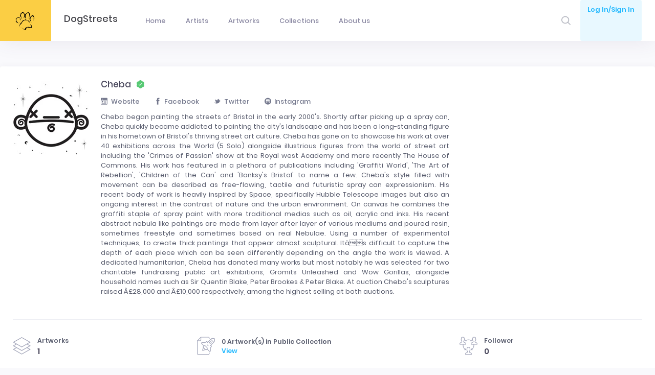

--- FILE ---
content_type: text/html; charset=UTF-8
request_url: https://dogstreets.com/artist/Cheba
body_size: 10368
content:
<!DOCTYPE HTML>

<html lang="en">
	
	<!-- begin::Head -->
	<head>
		
		<meta name="viewport" content="width=device-width, initial-scale=1, shrink-to-fit=no">

		<!-- Global site tag (gtag.js) - Google Analytics -->
		
		<!-- Google tag (gtag.js) -->
		<script async src="https://www.googletagmanager.com/gtag/js?id=G-PJH5JTGTY2"></script>
		<script>
		window.dataLayer = window.dataLayer || [];
		function gtag(){dataLayer.push(arguments);}
		gtag('js', new Date());

		gtag('config', 'G-PJH5JTGTY2');
		</script>

	
		<meta charset="utf-8" />
		
		<title>Cheba Artwork(s) | DogStreets</title>
<meta itemprop="name" content="DogStreets">
<meta itemprop="url" content="https://dogstreets.com/">

<meta name="description" content="Cheba Artworks | DogStreets | Cheba began painting the streets of Bristol in the early 2000's....">
<meta name="keywords" content="Cheba,Cheba painting,Artist,Artworks, Urban art, Edition" />
<meta property="og:title" content="Cheba Artwork(s) | DogStreets">
<meta property="og:description" content="Cheba Artworks | DogStreets | Cheba began painting the streets of Bristol in the early 2000's....">
<meta property="og:image" content="https://dogstreets.com/images/artist/2212/AIA.jpg">
<meta property="og:url" content="https://dogstreets.com/artist/Cheba">
<meta name="twitter:card" content="summary_large_image">
<meta property="twitter:title" content="Cheba Artwork(s) | DogStreets">
<meta property="twitter:description" content="Cheba Artworks | DogStreets | Cheba began painting the streets of Bristol in the early 2000's....">
<meta property="twitter:image" content="https://dogstreets.com/images/artist/2212/AIA.jpg">
<meta property="og:site_name" content="DogStreets">
<meta name="twitter:image:alt" content="Urban artworks">	
		

		<!--begin::Fonts -->

		<!--end::Fonts -->

		<!--begin::Page Custom Styles(used by this page) -->
		<link href="/admin/assets/css/pages/login/login.min.css" rel="stylesheet" async type="text/css" />

		<!--end::Page Custom Styles -->

		<!--begin::Global Theme Styles(used by all pages) -->

		<!--begin:: Vendor Plugins -->
		<link async src="https://cdn.jsdelivr.net/npm/perfect-scrollbar@1.4.0/dist/perfect-scrollbar.common.min.js"rel="stylesheet" type="text/css" />
		<link rel="stylesheet" href="https://cdn.jsdelivr.net/npm/tether@1.4.7/dist/css/tether.min.css" integrity="sha256-y4TDcAD4/j5o4keZvggf698Cr9Oc7JZ+gGMax23qmVA=" crossorigin="anonymous">
		<link rel="stylesheet" href="https://cdn.jsdelivr.net/npm/bootstrap-datepicker@1.9.0/dist/css/bootstrap-datepicker3.css" integrity="sha256-AghQEDQh6JXTN1iI/BatwbIHpJRKQcg2lay7DE5U/RQ=" crossorigin="anonymous">
		<link rel="stylesheet" href="https://cdn.jsdelivr.net/npm/bootstrap-datetime-picker@2.4.4/css/bootstrap-datetimepicker.css" integrity="sha256-UjWJIJlMzaN/0R9C/fnHQJ2iJ6ltzpxqX8EC4UZkXL8=" crossorigin="anonymous">
		<link rel="stylesheet" href="https://cdn.jsdelivr.net/npm/bootstrap-timepicker@0.5.2/css/bootstrap-timepicker.css" integrity="sha256-4zmTXfA1u+L/3UWfbkPTMAsb5pNv45V8/b1uwJEdiAs=" crossorigin="anonymous">
		<link rel="stylesheet" href="https://cdn.jsdelivr.net/npm/bootstrap-touchspin@4.2.5/dist/jquery.bootstrap-touchspin.css" integrity="sha256-ZTqTQEQHpgq+BWEuuDw+pY9rAvgnMSI8qK+ghpTQdWI=" crossorigin="anonymous">
		<link rel="stylesheet" href="https://cdn.jsdelivr.net/npm/bootstrap-select@1.13.14/dist/css/bootstrap-select.css" integrity="sha256-AyxV+AkmiL2W4kKrXBt8Y9jAS9UC70v62yd+esV930c=" crossorigin="anonymous">
		<link rel="stylesheet" href="https://cdn.jsdelivr.net/npm/bootstrap-switch@3.3.4/dist/css/bootstrap3/bootstrap-switch.css" integrity="sha256-M1GR1abSip/Of//bvHItt7pqBl2FlFuMPpZFS8/r7Eo=" crossorigin="anonymous">
		<link async href="/admin/assets/plugins/general/select2/dist/css/select2.css" rel="stylesheet" type="text/css" />
		<link rel="stylesheet" href="https://cdn.jsdelivr.net/npm/@yaireo/tagify@3.22.1/dist/tagify.css" integrity="sha256-JQCBuvZzuXrKFdHRTVW23P/DqnFsfvbI3kraGJhPyNA=" crossorigin="anonymous">
		<link async href="/admin/assets/plugins/general/summernote/dist/summernote.css" rel="stylesheet" type="text/css" />
		<link async href="/admin/assets/plugins/general/bootstrap-markdown/css/bootstrap-markdown.min.css" rel="stylesheet" type="text/css" />
		<link async href="/admin/assets/plugins/general/animate.css/animate.css" rel="stylesheet" type="text/css" />
		<link async href="/admin/assets/plugins/general/toastr/build/toastr.css" rel="stylesheet" type="text/css" />
		<link async href="/admin/assets/plugins/general/morris.js/morris.css" rel="stylesheet" type="text/css" />
		<link async href="/admin/assets/plugins/general/sweetalert2/dist/sweetalert2.css" rel="stylesheet" type="text/css" />
		<link rel="stylesheet" href="https://cdn.jsdelivr.net/npm/socicon@3.0.5/css/socicon.css" integrity="sha256-ktonhX6Ng9jO86jVrR0wZVf6VHpRlW5qiHFRYpIzHfg=" crossorigin="anonymous">
		<link async href="/admin/assets/plugins/general/plugins/line-awesome/css/line-awesome.css" rel="stylesheet" type="text/css" />
		<link async href="/admin/assets/plugins/general/plugins/flaticon/flaticon.css" rel="stylesheet" type="text/css" />
		<link async href="/admin/assets/plugins/general/plugins/flaticon2/flaticon.css" rel="stylesheet" type="text/css" />
		<link rel="stylesheet" href="https://cdn.jsdelivr.net/npm/@fortawesome/fontawesome-free@5.10.2/css/all.min.css" integrity="sha256-zmfNZmXoNWBMemUOo1XUGFfc0ihGGLYdgtJS3KCr/l0=" crossorigin="anonymous">
		<link async href="/admin/assets/plugins/custom/bootstrap4-editable/bootstrap-editable.css" rel="stylesheet" type="text/css" />

		<!--end:: Vendor Plugins -->
		<link href="/admin/assets/css/style.bundle.css" rel="stylesheet" type="text/css" />
		<link async  href="/dstyle.css" rel="stylesheet" type="text/css" />

		<!--begin:: Vendor Plugins for custom pages -->
		<link async href="/admin/assets/plugins/custom/plugins/jquery-ui/jquery-ui.min.css" rel="stylesheet" type="text/css" />
		<link async href="/admin/assets/plugins/custom/uppy/dist/uppy.min.css" rel="stylesheet" type="text/css" />

		<!--end:: Vendor Plugins for custom pages -->

		<!--end::Global Theme Styles -->

		<!--begin::Layout Skins(used by all pages) -->
		<script src="https://cdn.jsdelivr.net/npm/jquery@3.4.1/dist/jquery.min.js" integrity="sha256-CSXorXvZcTkaix6Yvo6HppcZGetbYMGWSFlBw8HfCJo=" crossorigin="anonymous"></script>
		
		<!--end::Layout Skins -->
		<link rel="shortcut icon" href="/admin/assets/media/logos/favicon.ico" />
	</head>

	<!-- end::Head -->

	<!-- begin::Body -->
	<body class="kt-quick-panel--right kt-demo-panel--right kt-offcanvas-panel--right kt-header--fixed kt-header-mobile--fixed kt-subheader--enabled kt-subheader--solid kt-aside--enabled kt-aside--fixed kt-aside--minimize kt-page--loading">

		
<!-- begin:: Header Mobile -->
<div id="kt_header_mobile" class="kt-header-mobile  kt-header-mobile--fixed ">
	<div class="kt-header-mobile__logo">
		<a href="/index.php">
			<img alt="Logo" src="/admin/assets/media/logos/logo-6-sm.png">
		</a>
	</div>
	<div class="kt-header-mobile__toolbar">
		<div class="kt-header-mobile__toolbar-toggler" id="kt_header_mobile_toggler"><span></span></div>
		<div class="kt-header-mobile__toolbar-topbar-toggler" id="kt_header_mobile_topbar_toggler"><i class="flaticon-more"></i></div>
	</div>
</div>
<!-- end:: Header Mobile -->

<div class="kt-grid kt-grid--hor kt-grid--root">
	<div class="kt-grid__item kt-grid__item--fluid kt-grid kt-grid--ver kt-page">
		<div class="kt-grid__item kt-grid__item--fluid kt-grid kt-grid--hor kt-wrapper" id="kt_wrapper" style="padding-left: 0px;">

			<!-- begin:: Header -->
			<div id="kt_header" class="kt-header kt-grid kt-grid--ver  kt-header--fixed ">

				<!-- begin:: Aside -->
				<div class="kt-header__brand kt-grid__item  " id="kt_header_brand">
					<div class="kt-header__brand-logo">
						<a href="/">
							<img alt="Logo" src="/admin/assets/media/logos/logo-6.png" />
						</a>
					</div>
				</div>

				<!-- end:: Aside -->

				<!-- begin:: Title -->
				<h3 class="kt-header__title kt-grid__item">
					DogStreets
				</h3>

				<!-- end:: Title -->

				<!-- begin: Header Menu -->
				<button class="kt-header-menu-wrapper-close" id="kt_header_menu_mobile_close_btn"><i class="la la-close"></i></button>
				<div class="kt-header-menu-wrapper kt-grid__item kt-grid__item--fluid" id="kt_header_menu_wrapper">
					<div id="kt_header_menu" class="kt-header-menu kt-header-menu-mobile  kt-header-menu--layout-default ">
						<ul class="kt-menu__nav ">
							
														
							<li class="kt-menu__item  " aria-haspopup="true"><a href="/" class="kt-menu__link "><span class="kt-menu__link-text">Home</span></a></li>
							<li class="kt-menu__item   " aria-haspopup="true"><a href="/artists.php" class="kt-menu__link "><span class="kt-menu__link-text">Artists</span></a></li>
							<li class="kt-menu__item   " aria-haspopup="true"><a href="/artwork.php" class="kt-menu__link "><span class="kt-menu__link-text">Artworks</span></a></li>
							
						


						<li class="kt-menu__item   " aria-haspopup="true"><a href="/public_collection.php" class="kt-menu__link "><span class="kt-menu__link-text">Collections</span></a></li>


							<li class="kt-menu__item   " aria-haspopup="true"><a href="/about.php" class="kt-menu__link "><span class="kt-menu__link-text">About us</span></a></li>
						</ul>
					</div>
				</div>

				<!-- end: Header Menu -->

				<!-- begin:: Header Topbar -->
				<div class="kt-header__topbar">


					
					
					<!--begin: Search -->
					
					<div class="kt-header__topbar-item kt-header__topbar-item--search dropdown" id="kt_quick_search_toggle">
						<div class="kt-header__topbar-wrapper" data-offset="10px,0px">
							<span class="kt-header__topbar-icon"> <a href="javascript:void(0)" class="search-open"><i class="flaticon2-search-1"></i></a></span>
						</div>						
					</div>
					
					
					<div class="search-inline kt-quick-search kt-quick-search--dropdown kt-quick-search--result-compact" id="kt_quick_search_dropdown">
		                    <form method="get" class="kt-quick-search__form">
		                        <input type="text" class="form-control kt-quick-search__input" placeholder="Search...">
		                        <a href="javascript:void(0)" class="search-close">
		                            <i class="fa fa-times"></i>
		                        </a>
		                    </form>
		                    
		                   <div class="kt-quick-search__wrapper kt-scroll" data-scroll="true" data-height="325" data-mobile-height="200">

		                </div>
		             </div>
		            <script>
		                 var sp = document.querySelector('.search-open');
			            var searchbar = document.querySelector('.search-inline');
			            var shclose = document.querySelector('.search-close');
			            function changeClass() {
			                searchbar.classList.add('search-visible');
			            }
			            function closesearch() {
			                searchbar.classList.remove('search-visible');
			            }
			            sp.addEventListener('click', changeClass);
			            shclose.addEventListener('click', closesearch);
		                
		            </script>
					

					<!--end: Search -->
					
					

					<!--begin: User bar -->
													
								<div class="kt-header__topbar-item kt-header__topbar-item--user">
									<div class="kt-header__topbar-wrapper">							
											<a href="/login.php" class="btn btn-label-brand btn-bold">Log In/Sign In </a>
									</div>
									<div>
									
								
							<!--end: Navigation -->
						</div>
					</div>

					<!--end: User bar -->
					
				</div>

				<!-- end:: Header Topbar -->
			</div>

			<!-- end:: Header -->
	<div class="kt-content  kt-grid__item kt-grid__item--fluid kt-grid kt-grid--hor" id="kt_content">


    
    	<div class="kt-portlet" style="margin-top: 10px;">
			<div class="kt-portlet__body">
				<div class="kt-widget kt-widget--user-profile-3">
					<div class="kt-widget__top">
						<div class="kt-widget__media">
							<picture>
							  <source srcset="/images/artist/2212/AIA.webp" type="image/webp">	
							  <img  alt="Cheba" width="150px" style="width: 150px" src="/images/artist/2212/AIA.jpg">
							</picture>

														
							
						</div>
						<div class="kt-widget__content">
							<div class="kt-widget__head">
								<h1 class="kt-widget__username">
									Cheba									<i class="flaticon2-correct"></i>								</h1>
							</div>
							<div class="kt-widget__subhead">
															       		<a href="https://www.artbycheba.com/" target="_blank"><i class="flaticon2-website"></i>Website</a>
							    						   			 	<a href="https://www.facebook.com/artbycheba/" target="_blank"><i class="flaticon-facebook-letter-logo"></i>Facebook</a>
						   								   				<a href="https://twitter.com/cheba_bristol?lang=en" target="_blank"><i class="flaticon-twitter-logo"></i>Twitter</a>
						   								   			<a href="https://instagram.com/cheba_bristol" target="_blank"><i class="flaticon-instagram-logo"></i>Instagram</a>
						   									</div>
							<div class="kt-widget__info">
								<div class="kt-widget__desc">
									<div class="row">
										<div class="col-md-8 col-sm-12 col-xs-12">
											<p class="text-justify">
												Cheba began painting the streets of Bristol in the early 2000's. Shortly after picking up a spray can, Cheba quickly became addicted to painting the city's landscape and has been a long-standing figure in his hometown of Bristol's thriving street art culture.

Cheba has gone on to showcase his work at over 40 exhibitions across the World (5 Solo) alongside illustrious figures from the world of street art including the 'Crimes of Passion' show at the Royal west Academy and more recently The House of Commons. His work has featured in a plethora of publications including 'Graffiti World', 'The Art of Rebellion', 'Children of the Can' and 'Banksy's Bristol' to name a few.

Cheba's style filled with movement can be described as free-flowing, tactile and futuristic spray can expressionism. His recent body of work is heavily inspired by Space, specifically Hubble Telescope images but also an ongoing interest in the contrast of nature and the urban environment. On canvas he combines the graffiti staple of spray paint with more traditional medias such as oil, acrylic and inks.

His recent abstract nebula like paintings are made from layer after layer of various mediums and poured resin, sometimes freestyle and sometimes based on real Nebulae. Using a number of experimental techniques, to create thick paintings that appear almost sculptural. Itâs difficult to capture the depth of each piece which can be seen differently depending on the angle the work is viewed.

A dedicated humanitarian, Cheba has donated many works but most notably he was selected for two charitable fundraising public art exhibitions, Gromits Unleashed and Wow Gorillas, alongside household names such as Sir Quentin Blake, Peter Brookes & Peter Blake. At auction Cheba's sculptures raised Â£28,000 and Â£10,000 respectively, among the highest selling at both auctions.											</p>
										</div>
										<div class="col-md-4 col-sm-12 col-xs-12">
											<div class="embed-responsive embed-responsive-16by9">													<iframe width="640" height="360" src="https://www.youtube.com/embed/gKDu5pUADLQ" frameborder="0" allowfullscreen></iframe>
													</div>
																						</div>
									</div>
								</div>
							</div>
						</div>
					</div>
					<div class="kt-widget__bottom">
						<div class="kt-widget__item">
							<div class="kt-widget__icon">
								<i class="flaticon-layers"></i>
							</div>
							<div class="kt-widget__details">
								<span class="kt-widget__title">Artworks</span>
								<span class="kt-widget__value">1</span>
							</div>
						</div>
						<div class="kt-widget__item">
							<div class="kt-widget__icon">
								<i class="flaticon-file"></i>
							</div>
							<div class="kt-widget__details">
																<span class="kt-widget__title">0 Artwork(s) in Public Collection</span>
								<a href="/public_collection.php" class="kt-widget__value kt-font-brand">View</a>
							</div>
						</div>
						<div class="kt-widget__item">
							<div class="kt-widget__icon">
								<i class="flaticon-network"></i>
							</div>
							<div class="kt-widget__details">
								<span class="kt-widget__title">Follower</span>
								<span class="kt-widget__value">0								</span>
							</div>
						</div>
					</div>
				</div>
			</div>
		</div>
    
    
    

<div class="kt-portlet kt-portlet--height-fluid">
	<div class="kt-portlet kt-portlet--tabs kt-portlet--height-fluid">
		<div class="kt-portlet__head">
			<div class="kt-portlet__head-label">
				<h3 class="kt-portlet__head-title">
					Chat about Cheba				</h3>
			</div>
		</div>
		<div class="kt-portlet__body">
			<div class="tab-content">
				<div class="tab-pane active" id="kt_widget4_tab1_content">
					<div class="kt-widget4">
						<div class="col-sm-12" id="emptyCmt"></div>
	
												    	<script type="text/javascript">
									$("#emptyCmt").html('<span>Be the first to comment.</span>');
						    	</script>
					  						
						    <div id="NewCmt" class="col-sm-12" style="min-height:;max-height:600px;background-color:#fff;padding:5px;margin:0;overflow-y:scroll;"></div>
						</div>             
					</div>
				</div>
			</div>
		</div>	
	
		   </div>
</div>		



<script type="text/javascript">

$(document).on('click', ".ReplayButt", function () {
  var ReplayButt = $(this).attr("pid");
  var ouid = $(this).attr("ouid");
  var commentID= '';

  $.ajax({
      type: 'POST',
      url: '/replayAllDataLoder.php',
      data: {
              commentID:ReplayButt,
              ouid:ouid
            },
      success: function(feedback){
        $("#ReplayViewer-"+ReplayButt).html(feedback);

      }
    });


});

$(document).on('click', ".ReplayCmtButt", function () {
  var idd = $(this).attr("pid");
  var ReplayCmtData =$("#ReplayCmt-"+idd).val();
  var replayUserId= '';
  var user_id= $(this).attr("ouid");
  var name_reply= '';
  var links= '/artist.php?id=' + 2212;
  
  if (ReplayCmtData.length >0) {

    $.ajax({
        type: 'POST',
        url: '/replycmt.php',
        data: {
                ReplayCmtData:ReplayCmtData,
                idd:idd,
                replayUserId:replayUserId,
                user_id: user_id,
                name_reply: name_reply,
                links: links
              },
        success: function(feedback){
          $("#plsTypecmt-"+idd).html('');
          $("#ReplayCmt-"+idd).val('');
          $("#emptyCmt-"+idd).html('');
          $("#ReplayViewer-"+idd).append(feedback);

        }
      });
      $('#ReplayViewer-'+idd+' div.form-group').hide(1000);
      
    }else{
        $("#plsTypecmt-"+idd).html('<STRONG style="color:red;">Please type any comment.</STRONG>');
    }
});


$(document).on('click', "#Csubmit", function () {

   var CommentData = $("#CommentData").val();
   var post_id = 'artist_2212';
   var usr_id = '';
   var commentID= '';
if (CommentData.length >0) {

 $.ajax({
     type: 'POST',
     url: '/cmtdata.php',
     data: {
             CommentData:CommentData,
             post_id:post_id,
             usr_id:usr_id,
             commentID:commentID
           },
     success: function(feedback){
       $("#plsTypecmt").html('');
       $("#emptyCmt").html('');
       $("#CommentData").val('');
       $("#NewCmt").append(feedback);

     }
   });
 }else{
     $("#plsTypecmt").html('<STRONG style="color:red;">Please type any comment.</STRONG>');
 }
});

</script>
    
    
    
		<div>
			<div class="col-xl-12">
				<div class="kt-portlet">
					<div class="kt-portlet__head">
						<div class="kt-portlet__head-label">
							<h3 class="kt-portlet__head-title">Artwork(s)</h3>
						</div>
						
						<div class="kt-portlet__head-toolbar">
							<div class="btn-group">
								<button type="button" class="btn btn-brand">
									<span>Order</span>
								</button>
								<button type="button" class="btn btn-brand dropdown-toggle dropdown-toggle-split" data-toggle="dropdown" aria-haspopup="true" aria-expanded="false">
								</button>
								<div class="dropdown-menu dropdown-menu-right" x-placement="bottom-end" style="position: absolute; will-change: transform; top: 0px; left: 0px; transform: translate3d(123px, 38px, 0px);">
									<ul class="kt-nav">
										<li class="kt-nav__item">
											<a href="/author.php?name=Cheba&order=1" class="kt-nav__link">
												<i class="kt-nav__link-icon flaticon2-up"></i>
												<span class="kt-nav__link-text">Release Date</span>
											</a>
										</li>
										<li class="kt-nav__item">
											<a href="/author.php?name=Cheba&order=2" class="kt-nav__link">
												<i class="kt-nav__link-icon flaticon2-down"></i>
												<span class="kt-nav__link-text">Release Date</span>
											</a>
										</li>
										<li class="kt-nav__item">
											<a href="/author.php?name=Cheba&order=3" class="kt-nav__link">
												<i class="kt-nav__link-icon flaticon2-up"></i>
												<span class="kt-nav__link-text">Name</span>
											</a>
										</li>
										<li class="kt-nav__item">
											<a href="/author.php?name=Cheba&order=4" class="kt-nav__link">
												<i class="kt-nav__link-icon flaticon2-down"></i>
												<span class="kt-nav__link-text">Name</span>
											</a>
										</li>
									</ul>
								</div>
							</div>
						</div>						
					</div>
				</div>
			</div>
		</div>
		<div class="row" style="margin: 0px;"><div class="col-xl-12">
								<div class="card-deck">
					</div><div class="card-deck line_b"  style="margin-top:15px">							<div class="card" data-clickable="true" data-href="/artwork/Cheba/Lucy%20In%20The%20Sky%20With%20Diamonds/78339">
								<div class="view overlay zoom">
									
									<picture>
									  <source srcset="../images/artwork/18258_n/art.webp" type="image/webp">	
									  <img height="250px"  style="object-position: 50% 20%; object-fit:cover;" class="card-img-top" src="/images/artwork/18258_n/art.jpg" alt="Lucy In The Sky With Diamonds">
									</picture>
																	
								</div>
								<div class="card-body">
									<h5 class="card-title">Lucy In The Sky With Diamonds</h5>
								</div>
								<div class="card-footer">
							      Release on 2018-11-09 at Weapon Of Choice 								   
							    </div>
							</div>
						<div class="card" id="empty_card"></div><div class="card" id="empty_card"></div><div class="card" id="empty_card"></div>					</div>			</div></div>
			<input type="hidden" id="row" value="0">
			<input type="hidden" id="all" value="1">
      		
    	</div> 
</div>

<script>
	
$(document).ready(function(){

    $(window).scroll(function(){
    if($(window).scrollTop() + $(window).height() > $(document).height() - 100) {


	
	   var row = Number($('#row').val());
	   var allcount = Number($('#all').val());
	   var rowperpage = 12;
	   row = row + rowperpage;
	
	   if(row <= allcount){
	    $('#row').val(row);
	    $.ajax({
	     url: '../script/lmb.php',
	     type: 'post',
	     data: {row:row, artist_id:'2212', order:''},
	     success: function(response){
	      $(".line_b:last").after(response).show().fadeIn("slow");
	     }
	    });
	   }
	  }
	
	 });
});
</script>	
   
<script>
$(document).ready(() => {
  $(document.body).on('click', '.card[data-clickable=true]', (e) => {
    var href = $(e.currentTarget).data('href');
    window.location = href;
  });
});
</script>        
<div class="kt-footer  kt-grid__item kt-grid kt-grid--desktop kt-grid--ver-desktop" id="kt_footer">
	<div class="kt-container  kt-container--fluid ">
		<div class="kt-footer__copyright">
			©2019-2026&nbsp;&nbsp;<a href="https://dogstreets.com/">Dogstreets</a>&nbsp;| Contemporary & Urban Art Resource
		</div>
		<div class="kt-footer__menu">
			
		</div>
	</div>
</div> 
 

<div id="kt_scrolltop" class="kt-scrolltop">
	<i class="fa fa-arrow-up"></i>
</div>
 
 
 <!-- end:: Page -->

	<!-- begin::Global Config(global config for global JS sciprts) -->
	<script>
		var KTAppOptions = {
			"colors": {
				"state": {
					"brand": "#22b9ff",
					"light": "#ffffff",
					"dark": "#282a3c",
					"primary": "#5867dd",
					"success": "#34bfa3",
					"info": "#36a3f7",
					"warning": "#ffb822",
					"danger": "#fd3995"
				},
				"base": {
					"label": ["#c5cbe3", "#a1a8c3", "#3d4465", "#3e4466"],
					"shape": ["#f0f3ff", "#d9dffa", "#afb4d4", "#646c9a"]
				}
			}
		};
	</script>

	<!-- end::Global Config -->

	<!--begin::Global Theme Bundle(used by all pages) -->

	<!--begin:: Vendor Plugins -->
	<script src="https://cdn.jsdelivr.net/npm/jquery-zoom@1.7.21/jquery.zoom.min.js" integrity="sha256-bODH9inPFT93cjyz5XDGwckaBOMDrDwrfdYPVlWU2Hk=" crossorigin="anonymous"></script>
	<script src="/admin/assets/plugins/general/popper.js/dist/umd/popper.js" type="text/javascript"></script>
	<script src="https://cdn.jsdelivr.net/npm/bootstrap@4.3.1/dist/js/bootstrap.min.js" integrity="sha256-CjSoeELFOcH0/uxWu6mC/Vlrc1AARqbm/jiiImDGV3s=" crossorigin="anonymous"></script>
	<script src="https://cdn.jsdelivr.net/npm/js-cookie@2.2.1/src/js.cookie.min.js"></script>
	<script src="https://cdn.jsdelivr.net/npm/moment@2.24.0/moment.min.js"></script>
	<script src="https://cdn.jsdelivr.net/npm/tooltip.js@1.3.3/dist/umd/tooltip.min.js" integrity="sha256-Egj71LzAMH7AZbeerUr2nschMbd9tlfkOlIs0uffg48=" crossorigin="anonymous"></script>
	<script src="https://cdn.jsdelivr.net/npm/perfect-scrollbar@1.4.0/dist/perfect-scrollbar.min.js" integrity="sha256-pOydVY7re8c1n+fEgg3uoslR/di9NMsOFXJ0Esf2xjQ=" crossorigin="anonymous"></script>
	<script src="https://cdn.jsdelivr.net/npm/sticky-js@1.2.0/dist/sticky.min.js" integrity="sha256-Bo3JGQq9V2eOtdGq6qYConGQtsVgey3GSlz5d03tK7M=" crossorigin="anonymous"></script>
	<script src="https://cdn.jsdelivr.net/npm/wnumb@1.2.0/wNumb.min.js" integrity="sha256-DkHIFUKQfqQ7jA6GnWR9ZyB4Jb+j+dOuY12vnYq8xjk=" crossorigin="anonymous"></script>
	<script src="https://cdn.jsdelivr.net/npm/jquery-form@4.2.2/dist/jquery.form.min.js" integrity="sha256-2Pjr1OlpZMY6qesJM68t2v39t+lMLvxwpa8QlRjJroA=" crossorigin="anonymous"></script>
	<script src="https://cdn.jsdelivr.net/npm/jquery-blockui@2.7.0/jquery.blockUI.min.js"></script>
	<script src="https://cdn.jsdelivr.net/npm/bootstrap-datepicker@1.9.0/dist/js/bootstrap-datepicker.min.js" integrity="sha256-bqVeqGdJ7h/lYPq6xrPv/YGzMEb6dNxlfiTUHSgRCp8=" crossorigin="anonymous"></script>
	<script src="/admin/assets/plugins/general/js/global/integration/plugins/bootstrap-datepicker.init.js" type="text/javascript"></script>
	<script src="https://cdn.jsdelivr.net/npm/bootstrap-datetime-picker@2.4.4/js/bootstrap-datetimepicker.min.js" integrity="sha256-KWLvsoTXFF8o3o9zKOjUsYC/NPKjgYmUXbrxNk90F8k=" crossorigin="anonymous"></script>
	<script src="https://cdn.jsdelivr.net/npm/bootstrap-timepicker@0.5.2/js/bootstrap-timepicker.min.js" integrity="sha256-bmXHkMKAxMZgr2EehOetiN/paT9LXp0KKAKnLpYlHwE=" crossorigin="anonymous"></script>
	<script src="/admin/assets/plugins/general/js/global/integration/plugins/bootstrap-timepicker.init.js" type="text/javascript"></script>
	<script src="https://cdn.jsdelivr.net/npm/bootstrap-daterangepicker@3.0.5/daterangepicker.min.js"></script>
	<script src="https://cdn.jsdelivr.net/npm/bootstrap-touchspin@4.2.5/dist/jquery.bootstrap-touchspin.min.js" integrity="sha256-h5WIHC26w8nPP2s/6Ke+pk1qbWeaMKrO3NX0o5I19Rs=" crossorigin="anonymous"></script>
	<script src="https://cdn.jsdelivr.net/npm/bootstrap-maxlength@1.10.0/dist/bootstrap-maxlength.min.js" integrity="sha256-3ZRODUzkt15hSZ9r++hfZQtVTmHkQJfyXxKhRz6FktQ=" crossorigin="anonymous"></script>
	<script src="https://cdn.jsdelivr.net/npm/bootstrap-multiselectsplitter@1.0.4/bootstrap-multiselectsplitter.min.js" integrity="sha256-KR73rnTtGZUHWWhRoSwFSMvChlpdIakUGQtNlvDZ/mg=" crossorigin="anonymous"></script>
	<script src="https://cdn.jsdelivr.net/npm/bootstrap-select@1.13.14/dist/js/bootstrap-select.min.js" integrity="sha256-Z2PecxUNJuMpbNAVT/Et7eO105JRxzTArk+K9OQ35Mw=" crossorigin="anonymous"></script>
	<script src="https://cdn.jsdelivr.net/npm/bootstrap-switch@3.3.4/dist/js/bootstrap-switch.min.js" integrity="sha256-AKUJYz2DyEoZYHh2/+zPHm1tTdYb4cmG8HC2ydmTzM4=" crossorigin="anonymous"></script>	
	<script src="/admin/assets/plugins/general/js/global/integration/plugins/bootstrap-switch.init.js" type="text/javascript"></script>	
	<script src="/admin/assets/plugins/general/select2/dist/js/select2.full.js" type="text/javascript"></script>
	<script src="https://cdn.jsdelivr.net/npm/ion-rangeslider@2.3.0/js/ion.rangeSlider.min.js" integrity="sha256-eXdxIh/sjKTNi5WyC8cKHekwPywORiomyiMFyZsowWw=" crossorigin="anonymous"></script>
	<script src="https://cdn.jsdelivr.net/npm/typeahead.js@0.11.1/dist/typeahead.bundle.min.js" integrity="sha256-RWiU4omUU7tQ2M3wmRQNW9UL50MB4CucbRPCbsQv+X0=" crossorigin="anonymous"></script>
	<script src="https://cdn.jsdelivr.net/npm/handlebars@4.1.2/dist/handlebars.js" integrity="sha256-/wU5o1HRMBu91AoM5TxLLP4aspWB+FH8dtrkJZGCPFg=" crossorigin="anonymous"></script>
	<script src="https://cdn.jsdelivr.net/npm/inputmask@4.0.8/dist/jquery.inputmask.bundle.js" integrity="sha256-uiJil9afGl9Mx4+m3StJs8C+dpmkPUZ+UcyNJHikh6c=" crossorigin="anonymous"></script>
	<script src="https://cdn.jsdelivr.net/npm/inputmask@4.0.8/dist/inputmask/inputmask.date.extensions.js" integrity="sha256-oQz/lUOvzC2w3FJA8UlDfFlHe686C3OVr/0vhhr5Brc=" crossorigin="anonymous"></script>
	<script src="https://cdn.jsdelivr.net/npm/inputmask@4.0.8/dist/inputmask/inputmask.numeric.extensions.js" integrity="sha256-lZQI8y0PvrY+gohnzC5XxBdY0n6H/hI0YIjf4doE2/Y=" crossorigin="anonymous"></script>
	<script src="https://cdn.jsdelivr.net/npm/nouislider@13.1.5/distribute/nouislider.js" integrity="sha256-hmWpPauCKSH8vMJZ5xVGKItFriuByOtzAvH+87RthMU=" crossorigin="anonymous"></script>
	<script src="https://cdn.jsdelivr.net/npm/owl.carousel@2.3.4/dist/owl.carousel.js" integrity="sha256-251s88HEsEfGL2RufZmRwGohKTHDYr9T+aJAazDwlGY=" crossorigin="anonymous"></script>


	<script src="/admin/assets/plugins/general/autosize/dist/autosize.js" type="text/javascript"></script>
	<script src="/admin/assets/plugins/general/clipboard/dist/clipboard.min.js" type="text/javascript"></script>
	<script src="/admin/assets/plugins/general/markdown/lib/markdown.js" type="text/javascript"></script>
	<script src="/admin/assets/plugins/general/bootstrap-markdown/js/bootstrap-markdown.js" type="text/javascript"></script>
	<script src="/admin/assets/plugins/general/js/global/integration/plugins/bootstrap-markdown.init.js" type="text/javascript"></script>
	<script src="/admin/assets/plugins/general/bootstrap-notify/bootstrap-notify.min.js" type="text/javascript"></script>
	<script src="/admin/assets/plugins/general/js/global/integration/plugins/bootstrap-notify.init.js" type="text/javascript"></script>
	<script src="/admin/assets/plugins/general/jquery-validation/dist/jquery.validate.js" type="text/javascript"></script>
	<script src="/admin/assets/plugins/general/jquery-validation/dist/additional-methods.js" type="text/javascript"></script>
	<script src="/admin/assets/plugins/general/js/global/integration/plugins/jquery-validation.init.js" type="text/javascript"></script>
	<script src="/admin/assets/plugins/general/toastr/build/toastr.min.js" type="text/javascript"></script>
	<script src="/admin/assets/plugins/general/dual-listbox/dist/dual-listbox.js" type="text/javascript"></script>
	<script src="/admin/assets/plugins/general/morris.js/morris.js" type="text/javascript"></script>
	<script src="/admin/assets/plugins/general/chart.js/dist/Chart.bundle.js" type="text/javascript"></script>
	<script src="/admin/assets/plugins/general/plugins/bootstrap-session-timeout/dist/bootstrap-session-timeout.min.js" type="text/javascript"></script>
	<script src="/admin/assets/plugins/general/waypoints/lib/jquery.waypoints.js" type="text/javascript"></script>
	<script src="/admin/assets/plugins/general/counterup/jquery.counterup.js" type="text/javascript"></script>
	<script src="/admin/assets/plugins/general/es6-promise-polyfill/promise.min.js" type="text/javascript"></script>
	<script src="/admin/assets/plugins/general/sweetalert2/dist/sweetalert2.min.js" type="text/javascript"></script>
	<script src="/admin/assets/plugins/general/js/global/integration/plugins/sweetalert2.init.js" type="text/javascript"></script>
	<script src="/admin/assets/plugins/general/jquery.repeater/src/lib.js" type="text/javascript"></script>
	<script src="/admin/assets/plugins/general/jquery.repeater/src/jquery.input.js" type="text/javascript"></script>
	<script src="/admin/assets/plugins/general/jquery.repeater/src/repeater.js" type="text/javascript"></script>
	<script src="/admin/assets/plugins/general/dompurify/dist/purify.js" type="text/javascript"></script>

	<!--end:: Vendor Plugins -->
	<script src="/admin/assets/js/scripts.bundle.js" type="text/javascript"></script>

	<!--begin:: Vendor Plugins for custom pages -->

	<script src="/admin/assets/plugins/custom/flot/dist/es5/jquery.flot.js" type="text/javascript"></script>
	<script src="/admin/assets/plugins/custom/flot/source/jquery.flot.resize.js" type="text/javascript"></script>
	<script src="/admin/assets/plugins/custom/flot/source/jquery.flot.categories.js" type="text/javascript"></script>
	<script src="/admin/assets/plugins/custom/flot/source/jquery.flot.pie.js" type="text/javascript"></script>
	<script src="/admin/assets/plugins/custom/flot/source/jquery.flot.stack.js" type="text/javascript"></script>
	<script src="/admin/assets/plugins/custom/flot/source/jquery.flot.crosshair.js" type="text/javascript"></script>
	<script src="/admin/assets/plugins/custom/flot/source/jquery.flot.axislabels.js" type="text/javascript"></script>
	<script src="https://cdn.jsdelivr.net/npm/jquery.flot.tooltip@0.9.0/js/jquery.flot.tooltip.js" integrity="sha256-wgLp0obIss2jdAfRnk4xCMC/At+KbJ5H6Yd7CCYXR2A=" crossorigin="anonymous"></script>

	<!--
	<script src="/admin/assets/plugins/custom/jstree/dist/jstree.js" type="text/javascript"></script>
	<script src="/admin/assets/plugins/custom/uppy/dist/uppy.min.js" type="text/javascript"></script>
	<script src="/admin/assets/plugins/general/quill/dist/quill.js" type="text/javascript"></script>
	<script src="/admin/assets/plugins/general/dropzone/dist/dropzone.js" type="text/javascript"></script>
	
	-->
	<script src="/admin/assets/plugins/custom/bootstrap4-editable/bootstrap-editable.js"type="text/javascript"></script>


	<!--end:: Vendor Plugins for custom pages -->

	<!--end::Global Theme Bundle -->

	<!--begin::Page Scripts(used by this page) -->
	<script src="/admin/assets/js/pages/custom/login/login-general.js" type="text/javascript"></script>

	<!--end::Page Scripts -->
</body>    


      

--- FILE ---
content_type: text/css
request_url: https://dogstreets.com/admin/assets/plugins/general/plugins/flaticon/flaticon.css
body_size: 12667
content:
  /*
    Flaticon icon font: Flaticon
    Creation date: 20/03/2017 20:02
    */

@font-face {
  font-family: "Flaticon";
  src: url("./font/Flaticon.eot");
  src: url("./font/Flaticon.eot?#iefix") format("embedded-opentype"),
       url("./font/Flaticon.woff") format("woff"),
       url("./font/Flaticon.ttf") format("truetype"),
       url("./font/Flaticon.svg#Flaticon") format("svg");
  font-weight: normal;
  font-style: normal;
}

@media screen and (-webkit-min-device-pixel-ratio:0) {
  @font-face {
    font-family: "Flaticon";
    src: url("./font/Flaticon.svg#Flaticon") format("svg");
  }
}

[class^="flaticon-"]:before, 
[class*=" flaticon-"]:before {
    font-family: Flaticon;
    font-style: normal;
    font-weight: normal;
    font-variant: normal;
    line-height: 1;
    text-decoration: inherit;
    text-rendering: optimizeLegibility;
    text-transform: none;
    -moz-osx-font-smoothing: grayscale;
    -webkit-font-smoothing: antialiased;
    font-smoothing: antialiased;
}  

.flaticon-email-black-circular-button:before { content: "\f100"; }
.flaticon-map:before { content: "\f101"; }
.flaticon-alert-off:before { content: "\f102"; }
.flaticon-alert:before { content: "\f103"; }
.flaticon-computer:before { content: "\f104"; }
.flaticon-responsive:before { content: "\f105"; }
.flaticon-presentation:before { content: "\f106"; }
.flaticon-arrows:before { content: "\f107"; }
.flaticon-rocket:before { content: "\f108"; }
.flaticon-reply:before { content: "\f109"; }
.flaticon-gift:before { content: "\f10a"; }
.flaticon-confetti:before { content: "\f10b"; }
.flaticon-piggy-bank:before { content: "\f10c"; }
.flaticon-support:before { content: "\f10d"; }
.flaticon-delete:before { content: "\f10e"; }
.flaticon-eye:before { content: "\f10f"; }
.flaticon-multimedia:before { content: "\f110"; }
.flaticon-whatsapp:before { content: "\f111"; }
.flaticon-multimedia-2:before { content: "\f112"; }
.flaticon-email:before { content: "\f113"; }
.flaticon-presentation-1:before { content: "\f114"; }
.flaticon-trophy:before { content: "\f115"; }
.flaticon-psd:before { content: "\f116"; }
.flaticon-layer:before { content: "\f117"; }
.flaticon-doc:before { content: "\f118"; }
.flaticon-file:before { content: "\f119"; }
.flaticon-network:before { content: "\f11a"; }
.flaticon-bus-stop:before { content: "\f11b"; }
.flaticon-globe:before { content: "\f11c"; }
.flaticon-upload:before { content: "\f11d"; }
.flaticon-squares:before { content: "\f11e"; }
.flaticon-technology:before { content: "\f11f"; }
.flaticon-up-arrow:before { content: "\f120"; }
.flaticon-browser:before { content: "\f121"; }
.flaticon-speech-bubble:before { content: "\f122"; }
.flaticon-coins:before { content: "\f123"; }
.flaticon-open-box:before { content: "\f124"; }
.flaticon-speech-bubble-1:before { content: "\f125"; }
.flaticon-attachment:before { content: "\f126"; }
.flaticon-photo-camera:before { content: "\f127"; }
.flaticon-skype-logo:before { content: "\f128"; }
.flaticon-linkedin-logo:before { content: "\f129"; }
.flaticon-twitter-logo:before { content: "\f12a"; }
.flaticon-facebook-letter-logo:before { content: "\f12b"; }
.flaticon-calendar-with-a-clock-time-tools:before { content: "\f12c"; }
.flaticon-youtube:before { content: "\f12d"; }
.flaticon-add-circular-button:before { content: "\f12e"; }
.flaticon-more-v2:before { content: "\f12f"; }
.flaticon-search:before { content: "\f130"; }
.flaticon-search-magnifier-interface-symbol:before { content: "\f131"; }
.flaticon-questions-circular-button:before { content: "\f132"; }
.flaticon-refresh:before { content: "\f133"; }
.flaticon-logout:before { content: "\f134"; }
.flaticon-event-calendar-symbol:before { content: "\f135"; }
.flaticon-laptop:before { content: "\f136"; }
.flaticon-tool:before { content: "\f137"; }
.flaticon-graphic:before { content: "\f138"; }
.flaticon-symbol:before { content: "\f139"; }
.flaticon-graphic-1:before { content: "\f13a"; }
.flaticon-clock:before { content: "\f13b"; }
.flaticon-squares-1:before { content: "\f13c"; }
.flaticon-black:before { content: "\f13d"; }
.flaticon-book:before { content: "\f13e"; }
.flaticon-cogwheel:before { content: "\f13f"; }
.flaticon-exclamation:before { content: "\f140"; }
.flaticon-add-label-button:before { content: "\f141"; }
.flaticon-delete-1:before { content: "\f142"; }
.flaticon-interface:before { content: "\f143"; }
.flaticon-more:before { content: "\f144"; }
.flaticon-warning-sign:before { content: "\f145"; }
.flaticon-calendar:before { content: "\f146"; }
.flaticon-instagram-logo:before { content: "\f147"; }
.flaticon-linkedin:before { content: "\f148"; }
.flaticon-facebook-logo-button:before { content: "\f149"; }
.flaticon-twitter-logo-button:before { content: "\f14a"; }
.flaticon-cancel:before { content: "\f14b"; }
.flaticon-exclamation-square:before { content: "\f14c"; }
.flaticon-buildings:before { content: "\f14d"; }
.flaticon-danger:before { content: "\f14e"; }
.flaticon-technology-1:before { content: "\f14f"; }
.flaticon-letter-g:before { content: "\f150"; }
.flaticon-interface-1:before { content: "\f151"; }
.flaticon-circle:before { content: "\f152"; }
.flaticon-pin:before { content: "\f153"; }
.flaticon-close:before { content: "\f154"; }
.flaticon-clock-1:before { content: "\f155"; }
.flaticon-apps:before { content: "\f156"; }
.flaticon-user:before { content: "\f157"; }
.flaticon-menu-button:before { content: "\f158"; }
.flaticon-settings:before { content: "\f159"; }
.flaticon-home:before { content: "\f15a"; }
.flaticon-clock-2:before { content: "\f15b"; }
.flaticon-lifebuoy:before { content: "\f15c"; }
.flaticon-cogwheel-1:before { content: "\f15d"; }
.flaticon-paper-plane:before { content: "\f15e"; }
.flaticon-statistics:before { content: "\f15f"; }
.flaticon-diagram:before { content: "\f160"; }
.flaticon-line-graph:before { content: "\f161"; }
.flaticon-customer:before { content: "\f162"; }
.flaticon-visible:before { content: "\f163"; }
.flaticon-shopping-basket:before { content: "\f164"; }
.flaticon-price-tag:before { content: "\f165"; }
.flaticon-businesswoman:before { content: "\f166"; }
.flaticon-medal:before { content: "\f167"; }
.flaticon-like:before { content: "\f168"; }
.flaticon-edit:before { content: "\f169"; }
.flaticon-avatar:before { content: "\f16a"; }
.flaticon-download:before { content: "\f16b"; }
.flaticon-home-1:before { content: "\f16c"; }
.flaticon-mail:before { content: "\f16d"; }
.flaticon-mail-1:before { content: "\f16e"; }
.flaticon-warning:before { content: "\f16f"; }
.flaticon-cart:before { content: "\f170"; }
.flaticon-bag:before { content: "\f171"; }
.flaticon-pie-chart:before { content: "\f172"; }
.flaticon-graph:before { content: "\f173"; }
.flaticon-interface-2:before { content: "\f174"; }
.flaticon-chat:before { content: "\f175"; }
.flaticon-envelope:before { content: "\f176"; }
.flaticon-chat-1:before { content: "\f177"; }
.flaticon-interface-3:before { content: "\f178"; }
.flaticon-background:before { content: "\f179"; }
.flaticon-file-1:before { content: "\f17a"; }
.flaticon-interface-4:before { content: "\f17b"; }
.flaticon-multimedia-3:before { content: "\f17c"; }
.flaticon-list:before { content: "\f17d"; }
.flaticon-time:before { content: "\f17e"; }
.flaticon-profile:before { content: "\f17f"; }
.flaticon-imac:before { content: "\f180"; }
.flaticon-medical:before { content: "\f181"; }
.flaticon-music:before { content: "\f182"; }
.flaticon-plus:before { content: "\f183"; }
.flaticon-exclamation-1:before { content: "\f184"; }
.flaticon-info:before { content: "\f185"; }
.flaticon-menu-1:before { content: "\f186"; }
.flaticon-menu-2:before { content: "\f187"; }
.flaticon-share:before { content: "\f188"; }
.flaticon-interface-5:before { content: "\f189"; }
.flaticon-signs:before { content: "\f18a"; }
.flaticon-tabs:before { content: "\f18b"; }
.flaticon-multimedia-4:before { content: "\f18c"; }
.flaticon-upload-1:before { content: "\f18d"; }
.flaticon-web:before { content: "\f18e"; }
.flaticon-placeholder:before { content: "\f18f"; }
.flaticon-placeholder-1:before { content: "\f190"; }
.flaticon-layers:before { content: "\f191"; }
.flaticon-interface-6:before { content: "\f192"; }
.flaticon-interface-7:before { content: "\f193"; }
.flaticon-interface-8:before { content: "\f194"; }
.flaticon-tool-1:before { content: "\f195"; }
.flaticon-settings-1:before { content: "\f196"; }
.flaticon-alarm:before { content: "\f197"; }
.flaticon-search-1:before { content: "\f198"; }
.flaticon-time-1:before { content: "\f199"; }
.flaticon-stopwatch:before { content: "\f19a"; }
.flaticon-folder:before { content: "\f19b"; }
.flaticon-folder-1:before { content: "\f19c"; }
.flaticon-folder-2:before { content: "\f19d"; }
.flaticon-folder-3:before { content: "\f19e"; }
.flaticon-file-2:before { content: "\f19f"; }
.flaticon-list-1:before { content: "\f1a0"; }
.flaticon-list-2:before { content: "\f1a1"; }
.flaticon-calendar-1:before { content: "\f1a2"; }
.flaticon-time-2:before { content: "\f1a3"; }
.flaticon-interface-9:before { content: "\f1a4"; }
.flaticon-app:before { content: "\f1a5"; }
.flaticon-suitcase:before { content: "\f1a6"; }
.flaticon-grid-menu-v2:before { content: "\f1a7"; }
.flaticon-more-v6:before { content: "\f1a8"; }
.flaticon-more-v5:before { content: "\f1a9"; }
.flaticon-add:before { content: "\f1aa"; }
.flaticon-multimedia-5:before { content: "\f1ab"; }
.flaticon-more-v4:before { content: "\f1ac"; }
.flaticon-placeholder-2:before { content: "\f1ad"; }
.flaticon-map-location:before { content: "\f1ae"; }
.flaticon-users:before { content: "\f1af"; }
.flaticon-profile-1:before { content: "\f1b0"; }
.flaticon-lock:before { content: "\f1b1"; }
.flaticon-sound:before { content: "\f1b2"; }
.flaticon-star:before { content: "\f1b3"; }
.flaticon-placeholder-3:before { content: "\f1b4"; }
.flaticon-bell:before { content: "\f1b5"; }
.flaticon-paper-plane-1:before { content: "\f1b6"; }
.flaticon-users-1:before { content: "\f1b7"; }
.flaticon-more-1:before { content: "\f1b8"; }
.flaticon-up-arrow-1:before { content: "\f1b9"; }
.flaticon-grid-menu:before { content: "\f1ba"; }
.flaticon-alarm-1:before { content: "\f1bb"; }
.flaticon-earth-globe:before { content: "\f1bc"; }
.flaticon-alert-1:before { content: "\f1bd"; }
.flaticon-internet:before { content: "\f1be"; }
.flaticon-user-ok:before { content: "\f1bf"; }
.flaticon-user-add:before { content: "\f1c0"; }
.flaticon-user-settings:before { content: "\f1c1"; }
.flaticon-truck:before { content: "\f1c2"; }
.flaticon-analytics:before { content: "\f1c3"; }
.flaticon-notes:before { content: "\f1c4"; }
.flaticon-tea-cup:before { content: "\f1c5"; }
.flaticon-exclamation-2:before { content: "\f1c6"; }
.flaticon-technology-2:before { content: "\f1c7"; }
.flaticon-location:before { content: "\f1c8"; }
.flaticon-edit-1:before { content: "\f1c9"; }
.flaticon-home-2:before { content: "\f1ca"; }
.flaticon-dashboard:before { content: "\f1cb"; }
.flaticon-information:before { content: "\f1cc"; }
.flaticon-light:before { content: "\f1cd"; }
.flaticon-car:before { content: "\f1ce"; }
.flaticon-business:before { content: "\f1cf"; }
.flaticon-squares-2:before { content: "\f1d0"; }
.flaticon-signs-1:before { content: "\f1d1"; }
.flaticon-mark:before { content: "\f1d2"; }
.flaticon-squares-3:before { content: "\f1d3"; }
.flaticon-comment:before { content: "\f1d4"; }
.flaticon-shapes:before { content: "\f1d5"; }
.flaticon-clipboard:before { content: "\f1d6"; }
.flaticon-squares-4:before { content: "\f1d7"; }
.flaticon-delete-2:before { content: "\f1d8"; }
.flaticon-bell-1:before { content: "\f1d9"; }
.flaticon-list-3:before { content: "\f1da"; }
.flaticon-infinity:before { content: "\f1db"; }
.flaticon-chat-2:before { content: "\f1dc"; }
.flaticon-calendar-2:before { content: "\f1dd"; }
.flaticon-signs-2:before { content: "\f1de"; }
.flaticon-time-3:before { content: "\f1df"; }
.flaticon-calendar-3:before { content: "\f1e0"; }
.flaticon-interface-10:before { content: "\f1e1"; }
.flaticon-interface-11:before { content: "\f1e2"; }
.flaticon-folder-4:before { content: "\f1e3"; }
.flaticon-alert-2:before { content: "\f1e4"; }
.flaticon-cogwheel-2:before { content: "\f1e5"; }
.flaticon-graphic-2:before { content: "\f1e6"; }
.flaticon-rotate:before { content: "\f1e7"; }
.flaticon-feed:before { content: "\f1e8"; }
.flaticon-safe-shield-protection:before { content: "\f1e9"; }
.flaticon-security:before { content: "\f1ea"; }
.flaticon-download-1:before { content: "\f1eb"; }
.flaticon-pie-chart-1:before { content: "\f1ec"; }
.flaticon-notepad:before { content: "\f1ed"; }

--- FILE ---
content_type: application/javascript; charset=utf-8
request_url: https://cdn.jsdelivr.net/npm/inputmask@4.0.8/dist/inputmask/inputmask.numeric.extensions.js
body_size: 4694
content:
/*!
* inputmask.numeric.extensions.js
* https://github.com/RobinHerbots/Inputmask
* Copyright (c) 2010 - 2019 Robin Herbots
* Licensed under the MIT license (http://www.opensource.org/licenses/mit-license.php)
* Version: 4.0.8
*/

(function(factory) {
    if (typeof define === "function" && define.amd) {
        define([ "./inputmask" ], factory);
    } else if (typeof exports === "object") {
        module.exports = factory(require("./inputmask"));
    } else {
        factory(window.Inputmask);
    }
})(function(Inputmask) {
    var $ = Inputmask.dependencyLib;
    function autoEscape(txt, opts) {
        var escapedTxt = "";
        for (var i = 0; i < txt.length; i++) {
            if (Inputmask.prototype.definitions[txt.charAt(i)] || opts.definitions[txt.charAt(i)] || opts.optionalmarker.start === txt.charAt(i) || opts.optionalmarker.end === txt.charAt(i) || opts.quantifiermarker.start === txt.charAt(i) || opts.quantifiermarker.end === txt.charAt(i) || opts.groupmarker.start === txt.charAt(i) || opts.groupmarker.end === txt.charAt(i) || opts.alternatormarker === txt.charAt(i)) {
                escapedTxt += "\\" + txt.charAt(i);
            } else escapedTxt += txt.charAt(i);
        }
        return escapedTxt;
    }
    function alignDigits(buffer, digits, opts) {
        if (digits > 0) {
            var radixPosition = $.inArray(opts.radixPoint, buffer);
            if (radixPosition === -1) {
                buffer.push(opts.radixPoint);
                radixPosition = buffer.length - 1;
            }
            for (var i = 1; i <= digits; i++) {
                buffer[radixPosition + i] = buffer[radixPosition + i] || "0";
            }
        }
        return buffer;
    }
    Inputmask.extendAliases({
        numeric: {
            mask: function(opts) {
                if (opts.repeat !== 0 && isNaN(opts.integerDigits)) {
                    opts.integerDigits = opts.repeat;
                }
                opts.repeat = 0;
                if (opts.groupSeparator === opts.radixPoint && opts.digits && opts.digits !== "0") {
                    if (opts.radixPoint === ".") {
                        opts.groupSeparator = ",";
                    } else if (opts.radixPoint === ",") {
                        opts.groupSeparator = ".";
                    } else opts.groupSeparator = "";
                }
                if (opts.groupSeparator === " ") {
                    opts.skipOptionalPartCharacter = undefined;
                }
                opts.autoGroup = opts.autoGroup && opts.groupSeparator !== "";
                if (opts.autoGroup) {
                    if (typeof opts.groupSize == "string" && isFinite(opts.groupSize)) opts.groupSize = parseInt(opts.groupSize);
                    if (isFinite(opts.integerDigits)) {
                        var seps = Math.floor(opts.integerDigits / opts.groupSize);
                        var mod = opts.integerDigits % opts.groupSize;
                        opts.integerDigits = parseInt(opts.integerDigits) + (mod === 0 ? seps - 1 : seps);
                        if (opts.integerDigits < 1) {
                            opts.integerDigits = "*";
                        }
                    }
                }
                if (opts.placeholder.length > 1) {
                    opts.placeholder = opts.placeholder.charAt(0);
                }
                if (opts.positionCaretOnClick === "radixFocus" && (opts.placeholder === "" && opts.integerOptional === false)) {
                    opts.positionCaretOnClick = "lvp";
                }
                opts.definitions[";"] = opts.definitions["~"];
                opts.definitions[";"].definitionSymbol = "~";
                if (opts.numericInput === true) {
                    opts.positionCaretOnClick = opts.positionCaretOnClick === "radixFocus" ? "lvp" : opts.positionCaretOnClick;
                    opts.digitsOptional = false;
                    if (isNaN(opts.digits)) opts.digits = 2;
                    opts.decimalProtect = false;
                }
                var mask = "[+]";
                mask += autoEscape(opts.prefix, opts);
                if (opts.integerOptional === true) {
                    mask += "~{1," + opts.integerDigits + "}";
                } else mask += "~{" + opts.integerDigits + "}";
                if (opts.digits !== undefined) {
                    var radixDef = opts.decimalProtect ? ":" : opts.radixPoint;
                    var dq = opts.digits.toString().split(",");
                    if (isFinite(dq[0]) && dq[1] && isFinite(dq[1])) {
                        mask += radixDef + ";{" + opts.digits + "}";
                    } else if (isNaN(opts.digits) || parseInt(opts.digits) > 0) {
                        if (opts.digitsOptional) {
                            mask += "[" + radixDef + ";{1," + opts.digits + "}]";
                        } else mask += radixDef + ";{" + opts.digits + "}";
                    }
                }
                mask += autoEscape(opts.suffix, opts);
                mask += "[-]";
                opts.greedy = false;
                return mask;
            },
            placeholder: "",
            greedy: false,
            digits: "*",
            digitsOptional: true,
            enforceDigitsOnBlur: false,
            radixPoint: ".",
            positionCaretOnClick: "radixFocus",
            groupSize: 3,
            groupSeparator: "",
            autoGroup: false,
            allowMinus: true,
            negationSymbol: {
                front: "-",
                back: ""
            },
            integerDigits: "+",
            integerOptional: true,
            prefix: "",
            suffix: "",
            rightAlign: true,
            decimalProtect: true,
            min: null,
            max: null,
            step: 1,
            insertMode: true,
            autoUnmask: false,
            unmaskAsNumber: false,
            inputType: "text",
            inputmode: "numeric",
            preValidation: function(buffer, pos, c, isSelection, opts, maskset) {
                if (c === "-" || c === opts.negationSymbol.front) {
                    if (opts.allowMinus !== true) return false;
                    opts.isNegative = opts.isNegative === undefined ? true : !opts.isNegative;
                    if (buffer.join("") === "") return true;
                    return {
                        caret: maskset.validPositions[pos] ? pos : undefined,
                        dopost: true
                    };
                }
                if (isSelection === false && c === opts.radixPoint && (opts.digits !== undefined && (isNaN(opts.digits) || parseInt(opts.digits) > 0))) {
                    var radixPos = $.inArray(opts.radixPoint, buffer);
                    if (radixPos !== -1 && maskset.validPositions[radixPos] !== undefined) {
                        if (opts.numericInput === true) {
                            return pos === radixPos;
                        }
                        return {
                            caret: radixPos + 1
                        };
                    }
                }
                return true;
            },
            postValidation: function(buffer, pos, currentResult, opts) {
                function buildPostMask(buffer, opts) {
                    var postMask = "";
                    postMask += "(" + opts.groupSeparator + "*{" + opts.groupSize + "}){*}";
                    if (opts.radixPoint !== "") {
                        var radixSplit = buffer.join("").split(opts.radixPoint);
                        if (radixSplit[1]) {
                            postMask += opts.radixPoint + "*{" + radixSplit[1].match(/^\d*\??\d*/)[0].length + "}";
                        }
                    }
                    return postMask;
                }
                var suffix = opts.suffix.split(""), prefix = opts.prefix.split("");
                if (currentResult.pos === undefined && currentResult.caret !== undefined && currentResult.dopost !== true) return currentResult;
                var caretPos = currentResult.caret !== undefined ? currentResult.caret : currentResult.pos;
                var maskedValue = buffer.slice();
                if (opts.numericInput) {
                    caretPos = maskedValue.length - caretPos - 1;
                    maskedValue = maskedValue.reverse();
                }
                var charAtPos = maskedValue[caretPos];
                if (charAtPos === opts.groupSeparator) {
                    caretPos += 1;
                    charAtPos = maskedValue[caretPos];
                }
                if (caretPos === maskedValue.length - opts.suffix.length - 1 && charAtPos === opts.radixPoint) return currentResult;
                if (charAtPos !== undefined) {
                    if (charAtPos !== opts.radixPoint && charAtPos !== opts.negationSymbol.front && charAtPos !== opts.negationSymbol.back) {
                        maskedValue[caretPos] = "?";
                        if (opts.prefix.length > 0 && caretPos >= (opts.isNegative === false ? 1 : 0) && caretPos < opts.prefix.length - 1 + (opts.isNegative === false ? 1 : 0)) {
                            prefix[caretPos - (opts.isNegative === false ? 1 : 0)] = "?";
                        } else if (opts.suffix.length > 0 && caretPos >= maskedValue.length - opts.suffix.length - (opts.isNegative === false ? 1 : 0)) {
                            suffix[caretPos - (maskedValue.length - opts.suffix.length - (opts.isNegative === false ? 1 : 0))] = "?";
                        }
                    }
                }
                prefix = prefix.join("");
                suffix = suffix.join("");
                var processValue = maskedValue.join("").replace(prefix, "");
                processValue = processValue.replace(suffix, "");
                processValue = processValue.replace(new RegExp(Inputmask.escapeRegex(opts.groupSeparator), "g"), "");
                processValue = processValue.replace(new RegExp("[-" + Inputmask.escapeRegex(opts.negationSymbol.front) + "]", "g"), "");
                processValue = processValue.replace(new RegExp(Inputmask.escapeRegex(opts.negationSymbol.back) + "$"), "");
                if (isNaN(opts.placeholder)) {
                    processValue = processValue.replace(new RegExp(Inputmask.escapeRegex(opts.placeholder), "g"), "");
                }
                if (processValue.length > 1 && processValue.indexOf(opts.radixPoint) !== 1) {
                    if (charAtPos === "0") {
                        processValue = processValue.replace(/^\?/g, "");
                    }
                    processValue = processValue.replace(/^0/g, "");
                }
                if (processValue.charAt(0) === opts.radixPoint && opts.radixPoint !== "" && opts.numericInput !== true) {
                    processValue = "0" + processValue;
                }
                if (processValue !== "") {
                    processValue = processValue.split("");
                    if ((!opts.digitsOptional || opts.enforceDigitsOnBlur && currentResult.event === "blur") && isFinite(opts.digits)) {
                        var radixPosition = $.inArray(opts.radixPoint, processValue);
                        var rpb = $.inArray(opts.radixPoint, maskedValue);
                        if (radixPosition === -1) {
                            processValue.push(opts.radixPoint);
                            radixPosition = processValue.length - 1;
                        }
                        for (var i = 1; i <= opts.digits; i++) {
                            if ((!opts.digitsOptional || opts.enforceDigitsOnBlur && currentResult.event === "blur") && (processValue[radixPosition + i] === undefined || processValue[radixPosition + i] === opts.placeholder.charAt(0))) {
                                processValue[radixPosition + i] = currentResult.placeholder || opts.placeholder.charAt(0);
                            } else if (rpb !== -1 && maskedValue[rpb + i] !== undefined) {
                                processValue[radixPosition + i] = processValue[radixPosition + i] || maskedValue[rpb + i];
                            }
                        }
                    }
                    if (opts.autoGroup === true && opts.groupSeparator !== "" && (charAtPos !== opts.radixPoint || currentResult.pos !== undefined || currentResult.dopost)) {
                        var addRadix = processValue[processValue.length - 1] === opts.radixPoint && currentResult.c === opts.radixPoint;
                        processValue = Inputmask(buildPostMask(processValue, opts), {
                            numericInput: true,
                            jitMasking: true,
                            definitions: {
                                "*": {
                                    validator: "[0-9?]",
                                    cardinality: 1
                                }
                            }
                        }).format(processValue.join(""));
                        if (addRadix) processValue += opts.radixPoint;
                        if (processValue.charAt(0) === opts.groupSeparator) {
                            processValue.substr(1);
                        }
                    } else processValue = processValue.join("");
                }
                if (opts.isNegative && currentResult.event === "blur") {
                    opts.isNegative = processValue !== "0";
                }
                processValue = prefix + processValue;
                processValue += suffix;
                if (opts.isNegative) {
                    processValue = opts.negationSymbol.front + processValue;
                    processValue += opts.negationSymbol.back;
                }
                processValue = processValue.split("");
                if (charAtPos !== undefined) {
                    if (charAtPos !== opts.radixPoint && charAtPos !== opts.negationSymbol.front && charAtPos !== opts.negationSymbol.back) {
                        caretPos = $.inArray("?", processValue);
                        if (caretPos > -1) {
                            processValue[caretPos] = charAtPos;
                        } else caretPos = currentResult.caret || 0;
                    } else if (charAtPos === opts.radixPoint || charAtPos === opts.negationSymbol.front || charAtPos === opts.negationSymbol.back) {
                        var newCaretPos = $.inArray(charAtPos, processValue);
                        if (newCaretPos !== -1) caretPos = newCaretPos;
                    }
                }
                if (opts.numericInput) {
                    caretPos = processValue.length - caretPos - 1;
                    processValue = processValue.reverse();
                }
                var rslt = {
                    caret: (charAtPos === undefined || currentResult.pos !== undefined) && caretPos !== undefined ? caretPos + (opts.numericInput ? -1 : 1) : caretPos,
                    buffer: processValue,
                    refreshFromBuffer: currentResult.dopost || buffer.join("") !== processValue.join("")
                };
                return rslt.refreshFromBuffer ? rslt : currentResult;
            },
            onBeforeWrite: function(e, buffer, caretPos, opts) {
                function parseMinMaxOptions(opts) {
                    if (opts.parseMinMaxOptions === undefined) {
                        if (opts.min !== null) {
                            opts.min = opts.min.toString().replace(new RegExp(Inputmask.escapeRegex(opts.groupSeparator), "g"), "");
                            if (opts.radixPoint === ",") opts.min = opts.min.replace(opts.radixPoint, ".");
                            opts.min = isFinite(opts.min) ? parseFloat(opts.min) : NaN;
                            if (isNaN(opts.min)) opts.min = Number.MIN_VALUE;
                        }
                        if (opts.max !== null) {
                            opts.max = opts.max.toString().replace(new RegExp(Inputmask.escapeRegex(opts.groupSeparator), "g"), "");
                            if (opts.radixPoint === ",") opts.max = opts.max.replace(opts.radixPoint, ".");
                            opts.max = isFinite(opts.max) ? parseFloat(opts.max) : NaN;
                            if (isNaN(opts.max)) opts.max = Number.MAX_VALUE;
                        }
                        opts.parseMinMaxOptions = "done";
                    }
                }
                if (e) {
                    switch (e.type) {
                      case "keydown":
                        return opts.postValidation(buffer, caretPos, {
                            caret: caretPos,
                            dopost: true
                        }, opts);

                      case "blur":
                      case "checkval":
                        var unmasked;
                        parseMinMaxOptions(opts);
                        if (opts.min !== null || opts.max !== null) {
                            unmasked = opts.onUnMask(buffer.join(""), undefined, $.extend({}, opts, {
                                unmaskAsNumber: true
                            }));
                            if (opts.min !== null && unmasked < opts.min) {
                                opts.isNegative = opts.min < 0;
                                return opts.postValidation(opts.min.toString().replace(".", opts.radixPoint).split(""), caretPos, {
                                    caret: caretPos,
                                    dopost: true,
                                    placeholder: "0"
                                }, opts);
                            } else if (opts.max !== null && unmasked > opts.max) {
                                opts.isNegative = opts.max < 0;
                                return opts.postValidation(opts.max.toString().replace(".", opts.radixPoint).split(""), caretPos, {
                                    caret: caretPos,
                                    dopost: true,
                                    placeholder: "0"
                                }, opts);
                            }
                        }
                        return opts.postValidation(buffer, caretPos, {
                            caret: caretPos,
                            placeholder: "0",
                            event: "blur"
                        }, opts);

                      case "_checkval":
                        return {
                            caret: caretPos
                        };

                      default:
                        break;
                    }
                }
            },
            regex: {
                integerPart: function(opts, emptyCheck) {
                    return emptyCheck ? new RegExp("[" + Inputmask.escapeRegex(opts.negationSymbol.front) + "+]?") : new RegExp("[" + Inputmask.escapeRegex(opts.negationSymbol.front) + "+]?\\d+");
                },
                integerNPart: function(opts) {
                    return new RegExp("[\\d" + Inputmask.escapeRegex(opts.groupSeparator) + Inputmask.escapeRegex(opts.placeholder.charAt(0)) + "]+");
                }
            },
            definitions: {
                "~": {
                    validator: function(chrs, maskset, pos, strict, opts, isSelection) {
                        var isValid, l;
                        if (chrs === "k" || chrs === "m") {
                            isValid = {
                                insert: [],
                                c: 0
                            };
                            for (var i = 0, l = chrs === "k" ? 2 : 5; i < l; i++) {
                                isValid.insert.push({
                                    pos: pos + i,
                                    c: 0
                                });
                            }
                            isValid.pos = pos + l;
                            return isValid;
                        }
                        isValid = strict ? new RegExp("[0-9" + Inputmask.escapeRegex(opts.groupSeparator) + "]").test(chrs) : new RegExp("[0-9]").test(chrs);
                        if (isValid === true) {
                            if (opts.numericInput !== true && maskset.validPositions[pos] !== undefined && maskset.validPositions[pos].match.def === "~" && !isSelection) {
                                var processValue = maskset.buffer.join("");
                                processValue = processValue.replace(new RegExp("[-" + Inputmask.escapeRegex(opts.negationSymbol.front) + "]", "g"), "");
                                processValue = processValue.replace(new RegExp(Inputmask.escapeRegex(opts.negationSymbol.back) + "$"), "");
                                var pvRadixSplit = processValue.split(opts.radixPoint);
                                if (pvRadixSplit.length > 1) {
                                    pvRadixSplit[1] = pvRadixSplit[1].replace(/0/g, opts.placeholder.charAt(0));
                                }
                                if (pvRadixSplit[0] === "0") {
                                    pvRadixSplit[0] = pvRadixSplit[0].replace(/0/g, opts.placeholder.charAt(0));
                                }
                                processValue = pvRadixSplit[0] + opts.radixPoint + pvRadixSplit[1] || "";
                                var bufferTemplate = maskset._buffer.join("");
                                if (processValue === opts.radixPoint) {
                                    processValue = bufferTemplate;
                                }
                                while (processValue.match(Inputmask.escapeRegex(bufferTemplate) + "$") === null) {
                                    bufferTemplate = bufferTemplate.slice(1);
                                }
                                processValue = processValue.replace(bufferTemplate, "");
                                processValue = processValue.split("");
                                if (processValue[pos] === undefined) {
                                    isValid = {
                                        pos: pos,
                                        remove: pos
                                    };
                                } else {
                                    isValid = {
                                        pos: pos
                                    };
                                }
                            }
                        } else if (!strict && chrs === opts.radixPoint && maskset.validPositions[pos - 1] === undefined) {
                            isValid = {
                                insert: {
                                    pos: pos,
                                    c: 0
                                },
                                pos: pos + 1
                            };
                        }
                        return isValid;
                    },
                    cardinality: 1
                },
                "+": {
                    validator: function(chrs, maskset, pos, strict, opts) {
                        return opts.allowMinus && (chrs === "-" || chrs === opts.negationSymbol.front);
                    },
                    cardinality: 1,
                    placeholder: ""
                },
                "-": {
                    validator: function(chrs, maskset, pos, strict, opts) {
                        return opts.allowMinus && chrs === opts.negationSymbol.back;
                    },
                    cardinality: 1,
                    placeholder: ""
                },
                ":": {
                    validator: function(chrs, maskset, pos, strict, opts) {
                        var radix = "[" + Inputmask.escapeRegex(opts.radixPoint) + "]";
                        var isValid = new RegExp(radix).test(chrs);
                        if (isValid && maskset.validPositions[pos] && maskset.validPositions[pos].match.placeholder === opts.radixPoint) {
                            isValid = {
                                caret: pos + 1
                            };
                        }
                        return isValid;
                    },
                    cardinality: 1,
                    placeholder: function(opts) {
                        return opts.radixPoint;
                    }
                }
            },
            onUnMask: function(maskedValue, unmaskedValue, opts) {
                if (unmaskedValue === "" && opts.nullable === true) {
                    return unmaskedValue;
                }
                var processValue = maskedValue.replace(opts.prefix, "");
                processValue = processValue.replace(opts.suffix, "");
                processValue = processValue.replace(new RegExp(Inputmask.escapeRegex(opts.groupSeparator), "g"), "");
                if (opts.placeholder.charAt(0) !== "") {
                    processValue = processValue.replace(new RegExp(opts.placeholder.charAt(0), "g"), "0");
                }
                if (opts.unmaskAsNumber) {
                    if (opts.radixPoint !== "" && processValue.indexOf(opts.radixPoint) !== -1) processValue = processValue.replace(Inputmask.escapeRegex.call(this, opts.radixPoint), ".");
                    processValue = processValue.replace(new RegExp("^" + Inputmask.escapeRegex(opts.negationSymbol.front)), "-");
                    processValue = processValue.replace(new RegExp(Inputmask.escapeRegex(opts.negationSymbol.back) + "$"), "");
                    return Number(processValue);
                }
                return processValue;
            },
            isComplete: function(buffer, opts) {
                var maskedValue = (opts.numericInput ? buffer.slice().reverse() : buffer).join("");
                maskedValue = maskedValue.replace(new RegExp("^" + Inputmask.escapeRegex(opts.negationSymbol.front)), "-");
                maskedValue = maskedValue.replace(new RegExp(Inputmask.escapeRegex(opts.negationSymbol.back) + "$"), "");
                maskedValue = maskedValue.replace(opts.prefix, "");
                maskedValue = maskedValue.replace(opts.suffix, "");
                maskedValue = maskedValue.replace(new RegExp(Inputmask.escapeRegex(opts.groupSeparator) + "([0-9]{3})", "g"), "$1");
                if (opts.radixPoint === ",") maskedValue = maskedValue.replace(Inputmask.escapeRegex(opts.radixPoint), ".");
                return isFinite(maskedValue);
            },
            onBeforeMask: function(initialValue, opts) {
                opts.isNegative = undefined;
                var radixPoint = opts.radixPoint || ",";
                if ((typeof initialValue == "number" || opts.inputType === "number") && radixPoint !== "") {
                    initialValue = initialValue.toString().replace(".", radixPoint);
                }
                var valueParts = initialValue.split(radixPoint), integerPart = valueParts[0].replace(/[^\-0-9]/g, ""), decimalPart = valueParts.length > 1 ? valueParts[1].replace(/[^0-9]/g, "") : "";
                initialValue = integerPart + (decimalPart !== "" ? radixPoint + decimalPart : decimalPart);
                var digits = 0;
                if (radixPoint !== "") {
                    digits = decimalPart.length;
                    if (decimalPart !== "") {
                        var digitsFactor = Math.pow(10, digits || 1);
                        if (isFinite(opts.digits)) {
                            digits = parseInt(opts.digits);
                            digitsFactor = Math.pow(10, digits);
                        }
                        initialValue = initialValue.replace(Inputmask.escapeRegex(radixPoint), ".");
                        if (isFinite(initialValue)) initialValue = Math.round(parseFloat(initialValue) * digitsFactor) / digitsFactor;
                        initialValue = initialValue.toString().replace(".", radixPoint);
                    }
                }
                if (opts.digits === 0 && initialValue.indexOf(Inputmask.escapeRegex(radixPoint)) !== -1) {
                    initialValue = initialValue.substring(0, initialValue.indexOf(Inputmask.escapeRegex(radixPoint)));
                }
                return alignDigits(initialValue.toString().split(""), digits, opts).join("");
            },
            onKeyDown: function(e, buffer, caretPos, opts) {
                var $input = $(this);
                if (e.ctrlKey) {
                    switch (e.keyCode) {
                      case Inputmask.keyCode.UP:
                        $input.val(parseFloat(this.inputmask.unmaskedvalue()) + parseInt(opts.step));
                        $input.trigger("setvalue");
                        break;

                      case Inputmask.keyCode.DOWN:
                        $input.val(parseFloat(this.inputmask.unmaskedvalue()) - parseInt(opts.step));
                        $input.trigger("setvalue");
                        break;
                    }
                }
            }
        },
        currency: {
            prefix: "$ ",
            groupSeparator: ",",
            alias: "numeric",
            placeholder: "0",
            autoGroup: true,
            digits: 2,
            digitsOptional: false,
            clearMaskOnLostFocus: false
        },
        decimal: {
            alias: "numeric"
        },
        integer: {
            alias: "numeric",
            digits: 0,
            radixPoint: ""
        },
        percentage: {
            alias: "numeric",
            digits: 2,
            digitsOptional: true,
            radixPoint: ".",
            placeholder: "0",
            autoGroup: false,
            min: 0,
            max: 100,
            suffix: " %",
            allowMinus: false
        }
    });
    return Inputmask;
});

--- FILE ---
content_type: application/javascript
request_url: https://dogstreets.com/admin/assets/plugins/general/bootstrap-markdown/js/bootstrap-markdown.js
body_size: 43897
content:
/* ===================================================
 * bootstrap-markdown.js v2.10.0
 * http://github.com/toopay/bootstrap-markdown
 * ===================================================
 * Copyright 2013-2016 Taufan Aditya
 *
 * Licensed under the Apache License, Version 2.0 (the "License");
 * you may not use this file except in compliance with the License.
 * You may obtain a copy of the License at
 *
 * http://www.apache.org/licenses/LICENSE-2.0
 *
 * Unless required by applicable law or agreed to in writing, software
 * distributed under the License is distributed on an "AS IS" BASIS,
 * WITHOUT WARRANTIES OR CONDITIONS OF ANY KIND, either express or implied.
 * See the License for the specific language governing permissions and
 * limitations under the License.
 * ========================================================== */

(function(factory){
    if (typeof define === "function" && define.amd) {
        //RequireJS
        define(["jquery"], factory);
    } else if (typeof exports === 'object') {
        //Backbone.js
        factory(require('jquery'));
    } else {
        //Jquery plugin
        factory(jQuery);
    }
}(function($){
  "use strict"; // jshint ;_;

  /* MARKDOWN CLASS DEFINITION
   * ========================== */

  var Markdown = function (element, options) {
    // @TODO : remove this BC on next major release
    // @see : https://github.com/toopay/bootstrap-markdown/issues/109
    var opts = ['autofocus', 'savable', 'hideable', 'width', 
      'height', 'resize', 'iconlibrary', 'language', 
      'footer', 'fullscreen', 'hiddenButtons', 'disabledButtons'];
    $.each(opts,function(_, opt){
      if (typeof $(element).data(opt) !== 'undefined') {
        options = typeof options == 'object' ? options : {}
        options[opt] = $(element).data(opt)
      }
    });
    // End BC

    // Class Properties
    this.$ns           = 'bootstrap-markdown';
    this.$element      = $(element);
    this.$editable     = {el:null, type:null,attrKeys:[], attrValues:[], content:null};
    this.$options      = $.extend(true, {}, $.fn.markdown.defaults, options, this.$element.data('options'));
    this.$oldContent   = null;
    this.$isPreview    = false;
    this.$isFullscreen = false;
    this.$editor       = null;
    this.$textarea     = null;
    this.$handler      = [];
    this.$callback     = [];
    this.$nextTab      = [];

    this.showEditor();
  };

  Markdown.prototype = {

    constructor: Markdown

  , __alterButtons: function(name,alter) {
      var handler = this.$handler, isAll = (name == 'all'),that = this;

      $.each(handler,function(k,v) {
        var halt = true;
        if (isAll) {
          halt = false;
        } else {
          halt = v.indexOf(name) < 0;
        }

        if (halt === false) {
          alter(that.$editor.find('button[data-handler="'+v+'"]'));
        }
      });
    }

  , __buildButtons: function(buttonsArray, container) {
      var i,
          ns = this.$ns,
          handler = this.$handler,
          callback = this.$callback;

      for (i=0;i<buttonsArray.length;i++) {
        // Build each group container
        var y, btnGroups = buttonsArray[i];
        for (y=0;y<btnGroups.length;y++) {
          // Build each button group
          var z,
              buttons = btnGroups[y].data,
              btnGroupContainer = $('<div/>', {
                                    'class': 'btn-group'
                                  });

          for (z=0;z<buttons.length;z++) {
            var button = buttons[z],
                buttonContainer, buttonIconContainer,
                buttonHandler = ns+'-'+button.name,
                buttonIcon = this.__getIcon(button.icon),
                btnText = button.btnText ? button.btnText : '',
                btnClass = button.btnClass ? button.btnClass : 'btn',
                tabIndex = button.tabIndex ? button.tabIndex : '-1',
                hotkey = typeof button.hotkey !== 'undefined' ? button.hotkey : '',
                hotkeyCaption = typeof jQuery.hotkeys !== 'undefined' && hotkey !== '' ? ' ('+hotkey+')' : '';

            // Construct the button object
            buttonContainer = $('<button></button>');
            buttonContainer.text(' ' + this.__localize(btnText)).addClass('btn-default btn-sm').addClass(btnClass);
            if(btnClass.match(/btn\-(primary|success|info|warning|danger|link)/)){
                buttonContainer.removeClass('btn-default');
            }
            buttonContainer.attr({
                'type': 'button',
                'title': this.__localize(button.title) + hotkeyCaption,
                'tabindex': tabIndex,
                'data-provider': ns,
                'data-handler': buttonHandler,
                'data-hotkey': hotkey
            });
            if (button.toggle === true){
              buttonContainer.attr('data-toggle', 'button');
            }
            buttonIconContainer = $('<span/>');
            buttonIconContainer.addClass(buttonIcon);
            buttonIconContainer.prependTo(buttonContainer);

            // Attach the button object
            btnGroupContainer.append(buttonContainer);

            // Register handler and callback
            handler.push(buttonHandler);
            callback.push(button.callback);
          }

          // Attach the button group into container dom
          container.append(btnGroupContainer);
        }
      }

      return container;
    }
  , __setListener: function() {
      // Set size and resizable Properties
      var hasRows = typeof this.$textarea.attr('rows') !== 'undefined',
          maxRows = this.$textarea.val().split("\n").length > 5 ? this.$textarea.val().split("\n").length : '5',
          rowsVal = hasRows ? this.$textarea.attr('rows') : maxRows;

      this.$textarea.attr('rows',rowsVal);
      if (this.$options.resize) {
        this.$textarea.css('resize',this.$options.resize);
      }

      this.$textarea.on({
          'focus' : $.proxy(this.focus, this),
          'keyup' : $.proxy(this.keyup, this),
          'change' : $.proxy(this.change, this),
          'select' : $.proxy(this.select, this)
      });

      if (this.eventSupported('keydown')) {
        this.$textarea.on('keydown', $.proxy(this.keydown, this));
      }

      if (this.eventSupported('keypress')) {
        this.$textarea.on('keypress', $.proxy(this.keypress, this))
      }

      // Re-attach markdown data
      this.$textarea.data('markdown',this);
    }

  , __handle: function(e) {
      var target = $(e.currentTarget),
          handler = this.$handler,
          callback = this.$callback,
          handlerName = target.attr('data-handler'),
          callbackIndex = handler.indexOf(handlerName),
          callbackHandler = callback[callbackIndex];

      // Trigger the focusin
      $(e.currentTarget).focus();

      callbackHandler(this);

      // Trigger onChange for each button handle
      this.change(this);

      // Unless it was the save handler,
      // focusin the textarea
      if (handlerName.indexOf('cmdSave') < 0) {
        this.$textarea.focus();
      }

      e.preventDefault();
    }

  , __localize: function(string) {
      var messages = $.fn.markdown.messages,
          language = this.$options.language;
      if (
        typeof messages !== 'undefined' &&
        typeof messages[language] !== 'undefined' &&
        typeof messages[language][string] !== 'undefined'
      ) {
        return messages[language][string];
      }
      return string;
    }

  , __getIcon: function(src) {
    return typeof src == 'object' ? src[this.$options.iconlibrary] : src;
  }

  , setFullscreen: function(mode) {
    var $editor = this.$editor,
        $textarea = this.$textarea;

    if (mode === true) {
      $editor.addClass('md-fullscreen-mode');
      $('body').addClass('md-nooverflow');
      this.$options.onFullscreen(this);
    } else {
      $editor.removeClass('md-fullscreen-mode');
      $('body').removeClass('md-nooverflow');

      if (this.$isPreview == true) this.hidePreview().showPreview()
    }

    this.$isFullscreen = mode;
    $textarea.focus();
  }

  , showEditor: function() {
      var instance = this,
          textarea,
          ns = this.$ns,
          container = this.$element,
          originalHeigth = container.css('height'),
          originalWidth = container.css('width'),
          editable = this.$editable,
          handler = this.$handler,
          callback = this.$callback,
          options = this.$options,
          editor = $( '<div/>', {
                      'class': 'md-editor',
                      click: function() {
                        instance.focus();
                      }
                    });

      // Prepare the editor
      if (this.$editor === null) {
        // Create the panel
        var editorHeader = $('<div/>', {
                            'class': 'md-header btn-toolbar'
                            });

        // Merge the main & additional button groups together
        var allBtnGroups = [];
        if (options.buttons.length > 0) allBtnGroups = allBtnGroups.concat(options.buttons[0]);
        if (options.additionalButtons.length > 0) {
          // iterate the additional button groups
          $.each(options.additionalButtons[0], function(idx, buttonGroup){
            
            // see if the group name of the addional group matches an existing group
            var matchingGroups = $.grep(allBtnGroups, function(allButtonGroup, allIdx){
              return allButtonGroup.name === buttonGroup.name;
            });

            // if it matches add the addional buttons to that group, if not just add it to the all buttons group
            if(matchingGroups.length > 0) {
              matchingGroups[0].data = matchingGroups[0].data.concat(buttonGroup.data);
            } else {              
              allBtnGroups.push(options.additionalButtons[0][idx]);
            }

          });
        } 

        // Reduce and/or reorder the button groups
        if (options.reorderButtonGroups.length > 0) {
          allBtnGroups = allBtnGroups
              .filter(function(btnGroup) {
                return options.reorderButtonGroups.indexOf(btnGroup.name) > -1;
              })
              .sort(function(a, b) {
                if (options.reorderButtonGroups.indexOf(a.name) < options.reorderButtonGroups.indexOf(b.name)) return -1;
                if (options.reorderButtonGroups.indexOf(a.name) > options.reorderButtonGroups.indexOf(b.name)) return 1;
                return 0;
              });
        }

        // Build the buttons
        if (allBtnGroups.length > 0) {
          editorHeader = this.__buildButtons([allBtnGroups], editorHeader);
        }

        if (options.fullscreen.enable) {
          editorHeader.append('<div class="md-controls"><a class="md-control md-control-fullscreen" href="#"><span class="'+this.__getIcon(options.fullscreen.icons.fullscreenOn)+'"></span></a></div>').on('click', '.md-control-fullscreen', function(e) {
              e.preventDefault();
              instance.setFullscreen(true);
          });
        }

        editor.append(editorHeader);

        // Wrap the textarea
        if (container.is('textarea')) {
          container.before(editor);
          textarea = container;
          textarea.addClass('md-input');
          editor.append(textarea);
        } else {
          var rawContent = (typeof toMarkdown == 'function') ? toMarkdown(container.html()) : container.html(),
              currentContent = $.trim(rawContent);

          // This is some arbitrary content that could be edited
          textarea = $('<textarea/>', {
                       'class': 'md-input',
                       'val' : currentContent
                      });

          editor.append(textarea);

          // Save the editable
          editable.el = container;
          editable.type = container.prop('tagName').toLowerCase();
          editable.content = container.html();

          $(container[0].attributes).each(function(){
            editable.attrKeys.push(this.nodeName);
            editable.attrValues.push(this.nodeValue);
          });

          // Set editor to blocked the original container
          container.replaceWith(editor);
        }

        var editorFooter = $('<div/>', {
                           'class': 'md-footer'
                         }),
            createFooter = false,
            footer = '';
        // Create the footer if savable
        if (options.savable) {
          createFooter = true;
          var saveHandler = 'cmdSave';

          // Register handler and callback
          handler.push(saveHandler);
          callback.push(options.onSave);

          editorFooter.append('<button class="btn btn-success" data-provider="'
                              + ns
                              + '" data-handler="'
                              + saveHandler
                              + '"><i class="icon icon-white icon-ok"></i> '
                              + this.__localize('Save')
                              + '</button>');


        }

        footer = typeof options.footer === 'function' ? options.footer(this) : options.footer;

        if ($.trim(footer) !== '') {
          createFooter = true;
          editorFooter.append(footer);
        }

        if (createFooter) editor.append(editorFooter);

        // Set width
        if (options.width && options.width !== 'inherit') {
          if (jQuery.isNumeric(options.width)) {
            editor.css('display', 'table');
            textarea.css('width', options.width + 'px');
          } else {
            editor.addClass(options.width);
          }
        }

        // Set height
        if (options.height && options.height !== 'inherit') {
          if (jQuery.isNumeric(options.height)) {
            var height = options.height;
            if (editorHeader) height = Math.max(0, height - editorHeader.outerHeight());
            if (editorFooter) height = Math.max(0, height - editorFooter.outerHeight());
            textarea.css('height', height + 'px');
          } else {
            editor.addClass(options.height);
          }
        }

        // Reference
        this.$editor     = editor;
        this.$textarea   = textarea;
        this.$editable   = editable;
        this.$oldContent = this.getContent();

        this.__setListener();

        // Set editor attributes, data short-hand API and listener
        this.$editor.attr('id',(new Date()).getTime());
        this.$editor.on('click', '[data-provider="bootstrap-markdown"]', $.proxy(this.__handle, this));

        if (this.$element.is(':disabled') || this.$element.is('[readonly]')) {
          this.$editor.addClass('md-editor-disabled');
          this.disableButtons('all');
        }

        if (this.eventSupported('keydown') && typeof jQuery.hotkeys === 'object') {
          editorHeader.find('[data-provider="bootstrap-markdown"]').each(function() {
            var $button = $(this),
                hotkey = $button.attr('data-hotkey');
            if (hotkey.toLowerCase() !== '') {
              textarea.bind('keydown', hotkey, function() {
                $button.trigger('click');
                return false;
              });
            }
          });
        }

        if (options.initialstate === 'preview') {
          this.showPreview();
        } else if (options.initialstate === 'fullscreen' && options.fullscreen.enable) {
          this.setFullscreen(true);
        }

      } else {
        this.$editor.show();
      }

      if (options.autofocus) {
        this.$textarea.focus();
        this.$editor.addClass('active');
      }

      if (options.fullscreen.enable && options.fullscreen !== false) {
        this.$editor.append('<div class="md-fullscreen-controls">'
                        + '<a href="#" class="exit-fullscreen" title="Exit fullscreen"><span class="' + this.__getIcon(options.fullscreen.icons.fullscreenOff) + '">'
                        + '</span></a>'
                        + '</div>');
        this.$editor.on('click', '.exit-fullscreen', function(e) {
          e.preventDefault();
          instance.setFullscreen(false);
        });
      }

      // hide hidden buttons from options
      this.hideButtons(options.hiddenButtons);

      // disable disabled buttons from options
      this.disableButtons(options.disabledButtons);

      // Trigger the onShow hook
      options.onShow(this);

      return this;
    }

  , parseContent: function(val) {
      var content;

      // parse with supported markdown parser
      var val = val || this.$textarea.val();

      if (this.$options.parser) {
        content = this.$options.parser(val);
      } else if (typeof markdown == 'object') {
        content = markdown.toHTML(val);
      } else if (typeof marked == 'function') {
        content = marked(val);
      } else {
        content = val;
      }

      return content;
    }

  , showPreview: function() {
      var options = this.$options,
          container = this.$textarea,
          afterContainer = container.next(),
          replacementContainer = $('<div/>',{'class':'md-preview','data-provider':'markdown-preview'}),
          content,
          callbackContent;

      if (this.$isPreview == true) {
        // Avoid sequenced element creation on missused scenario
        // @see https://github.com/toopay/bootstrap-markdown/issues/170
        return this;
      }
      
      // Give flag that tell the editor enter preview mode
      this.$isPreview = true;
      // Disable all buttons
      this.disableButtons('all').enableButtons('cmdPreview');

      // Try to get the content from callback
      callbackContent = options.onPreview(this);
      // Set the content based from the callback content if string otherwise parse value from textarea
      content = typeof callbackContent == 'string' ? callbackContent : this.parseContent();

      // Build preview element
      replacementContainer.html(content);

      if (afterContainer && afterContainer.attr('class') == 'md-footer') {
        // If there is footer element, insert the preview container before it
        replacementContainer.insertBefore(afterContainer);
      } else {
        // Otherwise, just append it after textarea
        container.parent().append(replacementContainer);
      }

      // Set the preview element dimensions
      replacementContainer.css({
        width: container.outerWidth() + 'px',
        height: container.outerHeight() + 'px'
      });

      if (this.$options.resize) {
        replacementContainer.css('resize',this.$options.resize);
      }

      // Hide the last-active textarea
      container.hide();

      // Attach the editor instances
      replacementContainer.data('markdown',this);

      if (this.$element.is(':disabled') || this.$element.is('[readonly]')) {
        this.$editor.addClass('md-editor-disabled');
        this.disableButtons('all');
      }

      return this;
    }

  , hidePreview: function() {
      // Give flag that tell the editor quit preview mode
      this.$isPreview = false;

      // Obtain the preview container
      var container = this.$editor.find('div[data-provider="markdown-preview"]');

      // Remove the preview container
      container.remove();

      // Enable all buttons
      this.enableButtons('all');
      // Disable configured disabled buttons
      this.disableButtons(this.$options.disabledButtons);

      // Back to the editor
      this.$textarea.show();
      this.__setListener();

      return this;
    }

  , isDirty: function() {
      return this.$oldContent != this.getContent();
    }

  , getContent: function() {
      return this.$textarea.val();
    }

  , setContent: function(content) {
      this.$textarea.val(content);

      return this;
    }

  , findSelection: function(chunk) {
    var content = this.getContent(), startChunkPosition;

    if (startChunkPosition = content.indexOf(chunk), startChunkPosition >= 0 && chunk.length > 0) {
      var oldSelection = this.getSelection(), selection;

      this.setSelection(startChunkPosition,startChunkPosition+chunk.length);
      selection = this.getSelection();

      this.setSelection(oldSelection.start,oldSelection.end);

      return selection;
    } else {
      return null;
    }
  }

  , getSelection: function() {

      var e = this.$textarea[0];

      return (

          ('selectionStart' in e && function() {
              var l = e.selectionEnd - e.selectionStart;
              return { start: e.selectionStart, end: e.selectionEnd, length: l, text: e.value.substr(e.selectionStart, l) };
          }) ||

          /* browser not supported */
          function() {
            return null;
          }

      )();

    }

  , setSelection: function(start,end) {

      var e = this.$textarea[0];

      return (

          ('selectionStart' in e && function() {
              e.selectionStart = start;
              e.selectionEnd = end;
              return;
          }) ||

          /* browser not supported */
          function() {
            return null;
          }

      )();

    }

  , replaceSelection: function(text) {

      var e = this.$textarea[0];

      return (

          ('selectionStart' in e && function() {
              e.value = e.value.substr(0, e.selectionStart) + text + e.value.substr(e.selectionEnd, e.value.length);
              // Set cursor to the last replacement end
              e.selectionStart = e.value.length;
              return this;
          }) ||

          /* browser not supported */
          function() {
              e.value += text;
              return jQuery(e);
          }

      )();
    }

  , getNextTab: function() {
      // Shift the nextTab
      if (this.$nextTab.length === 0) {
        return null;
      } else {
        var nextTab, tab = this.$nextTab.shift();

        if (typeof tab == 'function') {
          nextTab = tab();
        } else if (typeof tab == 'object' && tab.length > 0) {
          nextTab = tab;
        }

        return nextTab;
      }
    }

  , setNextTab: function(start,end) {
      // Push new selection into nextTab collections
      if (typeof start == 'string') {
        var that = this;
        this.$nextTab.push(function(){
          return that.findSelection(start);
        });
      } else if (typeof start == 'number' && typeof end == 'number') {
        var oldSelection = this.getSelection();

        this.setSelection(start,end);
        this.$nextTab.push(this.getSelection());

        this.setSelection(oldSelection.start,oldSelection.end);
      }

      return;
    }

  , __parseButtonNameParam: function (names) {
      return typeof names == 'string' ?
                      names.split(' ') :
                      names;

    }

  , enableButtons: function(name) {
      var buttons = this.__parseButtonNameParam(name),
        that = this;

      $.each(buttons, function(i, v) {
        that.__alterButtons(buttons[i], function (el) {
          el.removeAttr('disabled');
        });
      });

      return this;
    }

  , disableButtons: function(name) {
      var buttons = this.__parseButtonNameParam(name),
        that = this;

      $.each(buttons, function(i, v) {
        that.__alterButtons(buttons[i], function (el) {
          el.attr('disabled','disabled');
        });
      });

      return this;
    }

  , hideButtons: function(name) {
      var buttons = this.__parseButtonNameParam(name),
        that = this;

      $.each(buttons, function(i, v) {
        that.__alterButtons(buttons[i], function (el) {
          el.addClass('hidden');
        });
      });

      return this;
    }

  , showButtons: function(name) {
      var buttons = this.__parseButtonNameParam(name),
        that = this;

      $.each(buttons, function(i, v) {
        that.__alterButtons(buttons[i], function (el) {
          el.removeClass('hidden');
        });
      });

      return this;
    }

  , eventSupported: function(eventName) {
      var isSupported = eventName in this.$element;
      if (!isSupported) {
        this.$element.setAttribute(eventName, 'return;');
        isSupported = typeof this.$element[eventName] === 'function';
      }
      return isSupported;
    }

  , keyup: function (e) {
      var blocked = false;
      switch(e.keyCode) {
        case 40: // down arrow
        case 38: // up arrow
        case 16: // shift
        case 17: // ctrl
        case 18: // alt
          break;

        case 9: // tab
          var nextTab;
          if (nextTab = this.getNextTab(),nextTab !== null) {
            // Get the nextTab if exists
            var that = this;
            setTimeout(function(){
              that.setSelection(nextTab.start,nextTab.end);
            },500);

            blocked = true;
          } else {
            // The next tab memory contains nothing...
            // check the cursor position to determine tab action
            var cursor = this.getSelection();

            if (cursor.start == cursor.end && cursor.end == this.getContent().length) {
              // The cursor already reach the end of the content
              blocked = false;
            } else {
              // Put the cursor to the end
              this.setSelection(this.getContent().length,this.getContent().length);

              blocked = true;
            }
          }

          break;

        case 13: // enter
          blocked = false;
          break;
        case 27: // escape
          if (this.$isFullscreen) this.setFullscreen(false);
          blocked = false;
          break;

        default:
          blocked = false;
      }

      if (blocked) {
        e.stopPropagation();
        e.preventDefault();
      }

      this.$options.onChange(this);
    }

  , change: function(e) {
      this.$options.onChange(this);
      return this;
    }
  , select: function (e) {
      this.$options.onSelect(this);
      return this;
    }
  , focus: function (e) {
      var options = this.$options,
          isHideable = options.hideable,
          editor = this.$editor;

      editor.addClass('active');

      // Blur other markdown(s)
      $(document).find('.md-editor').each(function(){
        if ($(this).attr('id') !== editor.attr('id')) {
          var attachedMarkdown;

          if (attachedMarkdown = $(this).find('textarea').data('markdown'),
              attachedMarkdown === null) {
              attachedMarkdown = $(this).find('div[data-provider="markdown-preview"]').data('markdown');
          }

          if (attachedMarkdown) {
            attachedMarkdown.blur();
          }
        }
      });

      // Trigger the onFocus hook
      options.onFocus(this);

      return this;
    }

  , blur: function (e) {
      var options = this.$options,
          isHideable = options.hideable,
          editor = this.$editor,
          editable = this.$editable;

      if (editor.hasClass('active') || this.$element.parent().length === 0) {
        editor.removeClass('active');

        if (isHideable) {
          // Check for editable elements
          if (editable.el !== null) {
            // Build the original element
            var oldElement = $('<'+editable.type+'/>'),
                content = this.getContent(),
                currentContent = this.parseContent(content);

            $(editable.attrKeys).each(function(k,v) {
              oldElement.attr(editable.attrKeys[k],editable.attrValues[k]);
            });

            // Get the editor content
            oldElement.html(currentContent);

            editor.replaceWith(oldElement);
          } else {
            editor.hide();
          }
        }

        // Trigger the onBlur hook
        options.onBlur(this);
      }

      return this;
    }

  };

 /* MARKDOWN PLUGIN DEFINITION
  * ========================== */

  var old = $.fn.markdown;

  $.fn.markdown = function (option) {
    return this.each(function () {
      var $this = $(this)
        , data = $this.data('markdown')
        , options = typeof option == 'object' && option;
      if (!data) $this.data('markdown', (data = new Markdown(this, options)))
    })
  };

  $.fn.markdown.messages = {};

  $.fn.markdown.defaults = {
    /* Editor Properties */
    autofocus: false,
    hideable: false,
    savable: false,
    width: 'inherit',
    height: 'inherit',
    resize: 'none',
    iconlibrary: 'glyph',
    language: 'en',
    initialstate: 'editor',
    parser: null,

    /* Buttons Properties */
    buttons: [
      [{
        name: 'groupFont',
        data: [{
          name: 'cmdBold',
          hotkey: 'Ctrl+B',
          title: 'Bold',
          icon: { glyph: 'glyphicon glyphicon-bold', fa: 'fa fa-bold', 'fa-3': 'icon-bold' },
          callback: function(e){
            // Give/remove ** surround the selection
            var chunk, cursor, selected = e.getSelection(), content = e.getContent();

            if (selected.length === 0) {
              // Give extra word
              chunk = e.__localize('strong text');
            } else {
              chunk = selected.text;
            }

            // transform selection and set the cursor into chunked text
            if (content.substr(selected.start-2,2) === '**'
                && content.substr(selected.end,2) === '**' ) {
              e.setSelection(selected.start-2,selected.end+2);
              e.replaceSelection(chunk);
              cursor = selected.start-2;
            } else {
              e.replaceSelection('**'+chunk+'**');
              cursor = selected.start+2;
            }

            // Set the cursor
            e.setSelection(cursor,cursor+chunk.length);
          }
        },{
          name: 'cmdItalic',
          title: 'Italic',
          hotkey: 'Ctrl+I',
          icon: { glyph: 'glyphicon glyphicon-italic', fa: 'fa fa-italic', 'fa-3': 'icon-italic' },
          callback: function(e){
            // Give/remove * surround the selection
            var chunk, cursor, selected = e.getSelection(), content = e.getContent();

            if (selected.length === 0) {
              // Give extra word
              chunk = e.__localize('emphasized text');
            } else {
              chunk = selected.text;
            }

            // transform selection and set the cursor into chunked text
            if (content.substr(selected.start-1,1) === '_'
                && content.substr(selected.end,1) === '_' ) {
              e.setSelection(selected.start-1,selected.end+1);
              e.replaceSelection(chunk);
              cursor = selected.start-1;
            } else {
              e.replaceSelection('_'+chunk+'_');
              cursor = selected.start+1;
            }

            // Set the cursor
            e.setSelection(cursor,cursor+chunk.length);
          }
        },{
          name: 'cmdHeading',
          title: 'Heading',
          hotkey: 'Ctrl+H',
          icon: { glyph: 'glyphicon glyphicon-header', fa: 'fa fa-header', 'fa-3': 'icon-font' },
          callback: function(e){
            // Append/remove ### surround the selection
            var chunk, cursor, selected = e.getSelection(), content = e.getContent(), pointer, prevChar;

            if (selected.length === 0) {
              // Give extra word
              chunk = e.__localize('heading text');
            } else {
              chunk = selected.text + '\n';
            }

            // transform selection and set the cursor into chunked text
            if ((pointer = 4, content.substr(selected.start-pointer,pointer) === '### ')
                || (pointer = 3, content.substr(selected.start-pointer,pointer) === '###')) {
              e.setSelection(selected.start-pointer,selected.end);
              e.replaceSelection(chunk);
              cursor = selected.start-pointer;
            } else if (selected.start > 0 && (prevChar = content.substr(selected.start-1,1), !!prevChar && prevChar != '\n')) {
              e.replaceSelection('\n\n### '+chunk);
              cursor = selected.start+6;
            } else {
              // Empty string before element
              e.replaceSelection('### '+chunk);
              cursor = selected.start+4;
            }

            // Set the cursor
            e.setSelection(cursor,cursor+chunk.length);
          }
        }]
      },{
        name: 'groupLink',
        data: [{
          name: 'cmdUrl',
          title: 'URL/Link',
          hotkey: 'Ctrl+L',
          icon: { glyph: 'glyphicon glyphicon-link', fa: 'fa fa-link', 'fa-3': 'icon-link' },
          callback: function(e){
            // Give [] surround the selection and prepend the link
            var chunk, cursor, selected = e.getSelection(), content = e.getContent(), link;

            if (selected.length === 0) {
              // Give extra word
              chunk = e.__localize('enter link description here');
            } else {
              chunk = selected.text;
            }

            link = prompt(e.__localize('Insert Hyperlink'),'http://');

            var urlRegex = new RegExp('^((http|https)://|(mailto:)|(//))[a-z0-9]', 'i');
            if (link !== null && link !== '' && link !== 'http://' && urlRegex.test(link)) {
              var sanitizedLink = $('<div>'+link+'</div>').text();

              // transform selection and set the cursor into chunked text
              e.replaceSelection('['+chunk+']('+sanitizedLink+')');
              cursor = selected.start+1;

              // Set the cursor
              e.setSelection(cursor,cursor+chunk.length);
            }
          }
        },{
          name: 'cmdImage',
          title: 'Image',
          hotkey: 'Ctrl+G',
          icon: { glyph: 'glyphicon glyphicon-picture', fa: 'fa fa-picture-o', 'fa-3': 'icon-picture' },
          callback: function(e){
            // Give ![] surround the selection and prepend the image link
            var chunk, cursor, selected = e.getSelection(), content = e.getContent(), link;

            if (selected.length === 0) {
              // Give extra word
              chunk = e.__localize('enter image description here');
            } else {
              chunk = selected.text;
            }

            link = prompt(e.__localize('Insert Image Hyperlink'),'http://');

            var urlRegex = new RegExp('^((http|https)://|(//))[a-z0-9]', 'i');
            if (link !== null && link !== '' && link !== 'http://' && urlRegex.test(link)) {
              var sanitizedLink = $('<div>'+link+'</div>').text();

              // transform selection and set the cursor into chunked text
              e.replaceSelection('!['+chunk+']('+sanitizedLink+' "'+e.__localize('enter image title here')+'")');
              cursor = selected.start+2;

              // Set the next tab
              e.setNextTab(e.__localize('enter image title here'));

              // Set the cursor
              e.setSelection(cursor,cursor+chunk.length);
            }
          }
        }]
      },{
        name: 'groupMisc',
        data: [{
          name: 'cmdList',
          hotkey: 'Ctrl+U',
          title: 'Unordered List',
          icon: { glyph: 'glyphicon glyphicon-list', fa: 'fa fa-list', 'fa-3': 'icon-list-ul' },
          callback: function(e){
            // Prepend/Give - surround the selection
            var chunk, cursor, selected = e.getSelection(), content = e.getContent();

            // transform selection and set the cursor into chunked text
            if (selected.length === 0) {
              // Give extra word
              chunk = e.__localize('list text here');

              e.replaceSelection('- '+chunk);
              // Set the cursor
              cursor = selected.start+2;
            } else {
              if (selected.text.indexOf('\n') < 0) {
                chunk = selected.text;

                e.replaceSelection('- '+chunk);

                // Set the cursor
                cursor = selected.start+2;
              } else {
                var list = [];

                list = selected.text.split('\n');
                chunk = list[0];

                $.each(list,function(k,v) {
                  list[k] = '- '+v;
                });

                e.replaceSelection('\n\n'+list.join('\n'));

                // Set the cursor
                cursor = selected.start+4;
              }
            }

            // Set the cursor
            e.setSelection(cursor,cursor+chunk.length);
          }
        },
        {
          name: 'cmdListO',
          hotkey: 'Ctrl+O',
          title: 'Ordered List',
          icon: { glyph: 'glyphicon glyphicon-th-list', fa: 'fa fa-list-ol', 'fa-3': 'icon-list-ol' },
          callback: function(e) {

            // Prepend/Give - surround the selection
            var chunk, cursor, selected = e.getSelection(), content = e.getContent();

            // transform selection and set the cursor into chunked text
            if (selected.length === 0) {
              // Give extra word
              chunk = e.__localize('list text here');
              e.replaceSelection('1. '+chunk);
              // Set the cursor
              cursor = selected.start+3;
            } else {
              if (selected.text.indexOf('\n') < 0) {
                chunk = selected.text;

                e.replaceSelection('1. '+chunk);

                // Set the cursor
                cursor = selected.start+3;
              } else {
                var list = [];

                list = selected.text.split('\n');
                chunk = list[0];

                $.each(list,function(k,v) {
                  list[k] = '1. '+v;
                });

                e.replaceSelection('\n\n'+list.join('\n'));

                // Set the cursor
                cursor = selected.start+5;
              }
            }

            // Set the cursor
            e.setSelection(cursor,cursor+chunk.length);
          }
        },
        {
          name: 'cmdCode',
          hotkey: 'Ctrl+K',
          title: 'Code',
          icon: { glyph: 'glyphicon glyphicon-asterisk', fa: 'fa fa-code', 'fa-3': 'icon-code' },
          callback: function(e) {
            // Give/remove ** surround the selection
            var chunk, cursor, selected = e.getSelection(), content = e.getContent();

            if (selected.length === 0) {
              // Give extra word
              chunk = e.__localize('code text here');
            } else {
              chunk = selected.text;
            }

            // transform selection and set the cursor into chunked text
            if (content.substr(selected.start-4,4) === '```\n'
                && content.substr(selected.end,4) === '\n```') {
              e.setSelection(selected.start-4, selected.end+4);
              e.replaceSelection(chunk);
              cursor = selected.start-4;
            } else if (content.substr(selected.start-1,1) === '`'
                && content.substr(selected.end,1) === '`') {
              e.setSelection(selected.start-1,selected.end+1);
              e.replaceSelection(chunk);
              cursor = selected.start-1;
            } else if (content.indexOf('\n') > -1) {
              e.replaceSelection('```\n'+chunk+'\n```');
              cursor = selected.start+4;
            } else {
              e.replaceSelection('`'+chunk+'`');
              cursor = selected.start+1;
            }

            // Set the cursor
            e.setSelection(cursor,cursor+chunk.length);
          }
        },
        {
          name: 'cmdQuote',
          hotkey: 'Ctrl+Q',
          title: 'Quote',
          icon: { glyph: 'glyphicon glyphicon-comment', fa: 'fa fa-quote-left', 'fa-3': 'icon-quote-left' },
          callback: function(e) {
            // Prepend/Give - surround the selection
            var chunk, cursor, selected = e.getSelection(), content = e.getContent();

            // transform selection and set the cursor into chunked text
            if (selected.length === 0) {
              // Give extra word
              chunk = e.__localize('quote here');

              e.replaceSelection('> '+chunk);

              // Set the cursor
              cursor = selected.start+2;
            } else {
              if (selected.text.indexOf('\n') < 0) {
                chunk = selected.text;

                e.replaceSelection('> '+chunk);

                // Set the cursor
                cursor = selected.start+2;
              } else {
                var list = [];

                list = selected.text.split('\n');
                chunk = list[0];

                $.each(list,function(k,v) {
                  list[k] = '> '+v;
                });

                e.replaceSelection('\n\n'+list.join('\n'));

                // Set the cursor
                cursor = selected.start+4;
              }
            }

            // Set the cursor
            e.setSelection(cursor,cursor+chunk.length);
          }
        }]
      },{
        name: 'groupUtil',
        data: [{
          name: 'cmdPreview',
          toggle: true,
          hotkey: 'Ctrl+P',
          title: 'Preview',
          btnText: 'Preview',
          btnClass: 'btn btn-primary btn-sm',
          icon: { glyph: 'glyphicon glyphicon-search', fa: 'fa fa-search', 'fa-3': 'icon-search' },
          callback: function(e){
            // Check the preview mode and toggle based on this flag
            var isPreview = e.$isPreview,content;

            if (isPreview === false) {
              // Give flag that tell the editor enter preview mode
              e.showPreview();
            } else {
              e.hidePreview();
            }
          }
        }]
      }]
    ],
    additionalButtons:[], // Place to hook more buttons by code
    reorderButtonGroups:[],
    hiddenButtons:[], // Default hidden buttons
    disabledButtons:[], // Default disabled buttons
    footer: '',
    fullscreen: {
      enable: true,
      icons: {
        fullscreenOn: {
          fa: 'fa fa-expand',
          glyph: 'glyphicon glyphicon-fullscreen',
          'fa-3': 'icon-resize-full'
        },
        fullscreenOff: {
          fa: 'fa fa-compress',
          glyph: 'glyphicon glyphicon-fullscreen',
          'fa-3': 'icon-resize-small'
        }
      }
    },

    /* Events hook */
    onShow: function (e) {},
    onPreview: function (e) {},
    onSave: function (e) {},
    onBlur: function (e) {},
    onFocus: function (e) {},
    onChange: function(e) {},
    onFullscreen: function(e) {},
    onSelect: function (e) {}
  };

  $.fn.markdown.Constructor = Markdown;


 /* MARKDOWN NO CONFLICT
  * ==================== */

  $.fn.markdown.noConflict = function () {
    $.fn.markdown = old;
    return this;
  };

  /* MARKDOWN GLOBAL FUNCTION & DATA-API
  * ==================================== */
  var initMarkdown = function(el) {
    var $this = el;

    if ($this.data('markdown')) {
      $this.data('markdown').showEditor();
      return;
    }

    $this.markdown()
  };

  var blurNonFocused = function(e) {
    var $activeElement = $(document.activeElement);

    // Blur event
    $(document).find('.md-editor').each(function(){
      var $this            = $(this),
          focused          = $activeElement.closest('.md-editor')[0] === this,
          attachedMarkdown = $this.find('textarea').data('markdown') ||
                             $this.find('div[data-provider="markdown-preview"]').data('markdown');

      if (attachedMarkdown && !focused) {
        attachedMarkdown.blur();
      }
    })
  };

  $(document)
    .on('click.markdown.data-api', '[data-provide="markdown-editable"]', function (e) {
      initMarkdown($(this));
      e.preventDefault();
    })
    .on('click focusin', function (e) {
      blurNonFocused(e);
    })
    .ready(function(){
      $('textarea[data-provide="markdown"]').each(function(){
        initMarkdown($(this));
      })
    });

}));


--- FILE ---
content_type: application/javascript
request_url: https://dogstreets.com/admin/assets/plugins/custom/flot/dist/es5/jquery.flot.js
body_size: 104356
content:
"use strict";function _typeof(t){return(_typeof="function"==typeof Symbol&&"symbol"==typeof Symbol.iterator?function(t){return typeof t}:function(t){return t&&"function"==typeof Symbol&&t.constructor===Symbol&&t!==Symbol.prototype?"symbol":typeof t})(t)}function _typeof(t){return(_typeof="function"==typeof Symbol&&"symbol"==typeof Symbol.iterator?function(t){return typeof t}:function(t){return t&&"function"==typeof Symbol&&t.constructor===Symbol&&t!==Symbol.prototype?"symbol":typeof t})(t)}!function(r){var t=function(t,e){var n=e.getElementsByClassName(t)[0];if(!n&&((n=document.createElement("canvas")).className=t,n.style.direction="ltr",n.style.position="absolute",n.style.left="0px",n.style.top="0px",e.appendChild(n),!n.getContext))throw new Error("Canvas is not available.");this.element=n;var o=this.context=n.getContext("2d");this.pixelRatio=r.plot.browser.getPixelRatio(o);var i=r(e).width(),a=r(e).height();this.resize(i,a),this.SVGContainer=null,this.SVG={},this._textCache={}};function d(e,t){e.transform.baseVal.clear(),t&&t.forEach(function(t){e.transform.baseVal.appendItem(t)})}t.prototype.resize=function(t,e){t=t<10?10:t,e=e<10?10:e;var n=this.element,o=this.context,i=this.pixelRatio;this.width!==t&&(n.width=t*i,n.style.width=t+"px",this.width=t),this.height!==e&&(n.height=e*i,n.style.height=e+"px",this.height=e),o.restore(),o.save(),o.scale(i,i)},t.prototype.clear=function(){this.context.clearRect(0,0,this.width,this.height)},t.prototype.render=function(){var t=this._textCache;for(var e in t)if(hasOwnProperty.call(t,e)){var n=this.getSVGLayer(e),o=t[e],i=n.style.display;for(var a in n.style.display="none",o)if(hasOwnProperty.call(o,a)){var r=o[a];for(var s in r)if(hasOwnProperty.call(r,s)){for(var l,c=r[s],u=c.positions,p=0;u[p];p++)if((l=u[p]).active)l.rendered||(n.appendChild(l.element),l.rendered=!0);else if(u.splice(p--,1),l.rendered){for(;l.element.firstChild;)l.element.removeChild(l.element.firstChild);l.element.parentNode.removeChild(l.element)}0===u.length&&(c.measured?c.measured=!1:delete r[s])}}n.style.display=i}},t.prototype.getSVGLayer=function(t){var e,n=this.SVG[t];n||(this.SVGContainer?e=this.SVGContainer.firstChild:(this.SVGContainer=document.createElement("div"),this.SVGContainer.className="flot-svg",this.SVGContainer.style.position="absolute",this.SVGContainer.style.top="0px",this.SVGContainer.style.left="0px",this.SVGContainer.style.height="100%",this.SVGContainer.style.width="100%",this.SVGContainer.style.pointerEvents="none",this.element.parentNode.appendChild(this.SVGContainer),(e=document.createElementNS("http://www.w3.org/2000/svg","svg")).style.width="100%",e.style.height="100%",this.SVGContainer.appendChild(e)),(n=document.createElementNS("http://www.w3.org/2000/svg","g")).setAttribute("class",t),n.style.position="absolute",n.style.top="0px",n.style.left="0px",n.style.bottom="0px",n.style.right="0px",e.appendChild(n),this.SVG[t]=n);return n},t.prototype.getTextInfo=function(t,e,n,o,i){var a,r,s,l;e=""+e,a="object"===_typeof(n)?n.style+" "+n.variant+" "+n.weight+" "+n.size+"px/"+n.lineHeight+"px "+n.family:n,null==(r=this._textCache[t])&&(r=this._textCache[t]={}),null==(s=r[a])&&(s=r[a]={});var c=e.replace(/0|1|2|3|4|5|6|7|8|9/g,"0");if(!(l=s[c])){var u=document.createElementNS("http://www.w3.org/2000/svg","text");if(-1!==e.indexOf("<br>"))m(e,u,-9999);else{var p=document.createTextNode(e);u.appendChild(p)}u.style.position="absolute",u.style.maxWidth=i,u.setAttributeNS(null,"x",-9999),u.setAttributeNS(null,"y",-9999),"object"===_typeof(n)?(u.style.font=a,u.style.fill=n.fill):"string"==typeof n&&u.setAttribute("class",n),this.getSVGLayer(t).appendChild(u);var h=u.getBBox();for(l=s[c]={width:h.width,height:h.height,measured:!0,element:u,positions:[]};u.firstChild;)u.removeChild(u.firstChild);u.parentNode.removeChild(u)}return l.measured=!0,l},t.prototype.addText=function(t,e,n,o,i,a,r,s,l,c){var u=this.getTextInfo(t,o,i,a,r),p=u.positions;"center"===s?e-=u.width/2:"right"===s&&(e-=u.width),"middle"===l?n-=u.height/2:"bottom"===l&&(n-=u.height),n+=.75*u.height;for(var h,f=0;p[f];f++){if((h=p[f]).x===e&&h.y===n&&h.text===o)return h.active=!0,void d(h.element,c);if(!1===h.active)return h.active=!0,-1!==(h.text=o).indexOf("<br>")?(n-=.25*u.height,m(o,h.element,e)):h.element.textContent=o,h.element.setAttributeNS(null,"x",e),h.element.setAttributeNS(null,"y",n),h.x=e,h.y=n,void d(h.element,c)}h={active:!0,rendered:!1,element:p.length?u.element.cloneNode():u.element,text:o,x:e,y:n},p.push(h),-1!==o.indexOf("<br>")?(n-=.25*u.height,m(o,h.element,e)):h.element.textContent=o,h.element.setAttributeNS(null,"x",e),h.element.setAttributeNS(null,"y",n),h.element.style.textAlign=s,d(h.element,c)};var m=function(t,e,n){var o,i,a,r=t.split("<br>");for(i=0;i<r.length;i++)e.childNodes[i]?o=e.childNodes[i]:(o=document.createElementNS("http://www.w3.org/2000/svg","tspan"),e.appendChild(o)),o.textContent=r[i],a=1*i+"em",o.setAttributeNS(null,"dy",a),o.setAttributeNS(null,"x",n)};t.prototype.removeText=function(t,e,n,o,i,a){var r,s;if(null==o){var l=this._textCache[t];if(null!=l)for(var c in l)if(hasOwnProperty.call(l,c)){var u=l[c];for(var p in u)if(hasOwnProperty.call(u,p)){var h=u[p].positions;h.forEach(function(t){t.active=!1})}}}else(h=(r=this.getTextInfo(t,o,i,a)).positions).forEach(function(t){s=n+.75*r.height,t.x===e&&t.y===s&&t.text===o&&(t.active=!1)})},t.prototype.clearCache=function(){var t=this._textCache;for(var e in t)if(hasOwnProperty.call(t,e))for(var n=this.getSVGLayer(e);n.firstChild;)n.removeChild(n.firstChild);this._textCache={}},window.Flot||(window.Flot={}),window.Flot.Canvas=t}(jQuery),function(a){a.color={},a.color.make=function(t,e,n,o){var i={};return i.r=t||0,i.g=e||0,i.b=n||0,i.a=null!=o?o:1,i.add=function(t,e){for(var n=0;n<t.length;++n)i[t.charAt(n)]+=e;return i.normalize()},i.scale=function(t,e){for(var n=0;n<t.length;++n)i[t.charAt(n)]*=e;return i.normalize()},i.toString=function(){return 1<=i.a?"rgb("+[i.r,i.g,i.b].join(",")+")":"rgba("+[i.r,i.g,i.b,i.a].join(",")+")"},i.normalize=function(){function t(t,e,n){return e<t?t:n<e?n:e}return i.r=t(0,parseInt(i.r),255),i.g=t(0,parseInt(i.g),255),i.b=t(0,parseInt(i.b),255),i.a=t(0,i.a,1),i},i.clone=function(){return a.color.make(i.r,i.b,i.g,i.a)},i.normalize()},a.color.extract=function(t,e){var n;do{if(""!==(n=t.css(e).toLowerCase())&&"transparent"!==n)break;t=t.parent()}while(t.length&&!a.nodeName(t.get(0),"body"));return"rgba(0, 0, 0, 0)"===n&&(n="transparent"),a.color.parse(n)},a.color.parse=function(t){var e,n=a.color.make;if(e=/rgb\(\s*([0-9]{1,3})\s*,\s*([0-9]{1,3})\s*,\s*([0-9]{1,3})\s*\)/.exec(t))return n(parseInt(e[1],10),parseInt(e[2],10),parseInt(e[3],10));if(e=/rgba\(\s*([0-9]{1,3})\s*,\s*([0-9]{1,3})\s*,\s*([0-9]{1,3})\s*,\s*([0-9]+(?:\.[0-9]+)?)\s*\)/.exec(t))return n(parseInt(e[1],10),parseInt(e[2],10),parseInt(e[3],10),parseFloat(e[4]));if(e=/rgb\(\s*([0-9]+(?:\.[0-9]+)?)%\s*,\s*([0-9]+(?:\.[0-9]+)?)%\s*,\s*([0-9]+(?:\.[0-9]+)?)%\s*\)/.exec(t))return n(2.55*parseFloat(e[1]),2.55*parseFloat(e[2]),2.55*parseFloat(e[3]));if(e=/rgba\(\s*([0-9]+(?:\.[0-9]+)?)%\s*,\s*([0-9]+(?:\.[0-9]+)?)%\s*,\s*([0-9]+(?:\.[0-9]+)?)%\s*,\s*([0-9]+(?:\.[0-9]+)?)\s*\)/.exec(t))return n(2.55*parseFloat(e[1]),2.55*parseFloat(e[2]),2.55*parseFloat(e[3]),parseFloat(e[4]));if(e=/#([a-fA-F0-9]{2})([a-fA-F0-9]{2})([a-fA-F0-9]{2})/.exec(t))return n(parseInt(e[1],16),parseInt(e[2],16),parseInt(e[3],16));if(e=/#([a-fA-F0-9])([a-fA-F0-9])([a-fA-F0-9])/.exec(t))return n(parseInt(e[1]+e[1],16),parseInt(e[2]+e[2],16),parseInt(e[3]+e[3],16));var o=a.trim(t).toLowerCase();return"transparent"===o?n(255,255,255,0):n((e=i[o]||[0,0,0])[0],e[1],e[2])};var i={aqua:[0,255,255],azure:[240,255,255],beige:[245,245,220],black:[0,0,0],blue:[0,0,255],brown:[165,42,42],cyan:[0,255,255],darkblue:[0,0,139],darkcyan:[0,139,139],darkgrey:[169,169,169],darkgreen:[0,100,0],darkkhaki:[189,183,107],darkmagenta:[139,0,139],darkolivegreen:[85,107,47],darkorange:[255,140,0],darkorchid:[153,50,204],darkred:[139,0,0],darksalmon:[233,150,122],darkviolet:[148,0,211],fuchsia:[255,0,255],gold:[255,215,0],green:[0,128,0],indigo:[75,0,130],khaki:[240,230,140],lightblue:[173,216,230],lightcyan:[224,255,255],lightgreen:[144,238,144],lightgrey:[211,211,211],lightpink:[255,182,193],lightyellow:[255,255,224],lime:[0,255,0],magenta:[255,0,255],maroon:[128,0,0],navy:[0,0,128],olive:[128,128,0],orange:[255,165,0],pink:[255,192,203],purple:[128,0,128],violet:[128,0,128],red:[255,0,0],silver:[192,192,192],white:[255,255,255],yellow:[255,255,0]}}(jQuery),function(J){var K=window.Flot.Canvas;function $(t){var e,n=[],o=J.plot.saturated.saturate(J.plot.saturated.floorInBase(t.min,t.tickSize)),i=0,a=Number.NaN;for(o===-Number.MAX_VALUE&&(n.push(o),o=J.plot.saturated.floorInBase(t.min+t.tickSize,t.tickSize));e=a,a=J.plot.saturated.multiplyAdd(t.tickSize,i,o),n.push(a),++i,a<t.max&&a!==e;);return n}function tt(t,e,n){var o=e.tickDecimals;if(-1!==(""+t).indexOf("e"))return l(t,e,n);0<n&&(e.tickDecimals=n);var i=e.tickDecimals?parseFloat("1e"+e.tickDecimals):1,a=""+Math.round(t*i)/i;if(null!=e.tickDecimals){var r=a.indexOf("."),s=-1===r?0:a.length-r-1;if(s<e.tickDecimals)a=(s?a:a+".")+(""+i).substr(1,e.tickDecimals-s)}return e.tickDecimals=o,a}function l(t,e,n){var o=(""+t).indexOf("e"),i=parseInt((""+t).substr(o+1)),a=-1!==o?i:0<t?Math.floor(Math.log(t)/Math.LN10):0,r=parseFloat("1e"+a),s=t/r;if(n){var l=c(t,n);return(t/r).toFixed(l)+"e"+a}return 0<e.tickDecimals?s.toFixed(c(t,e.tickDecimals))+"e"+a:s.toFixed()+"e"+a}function c(t,e){var n=Math.log(Math.abs(t))*Math.LOG10E,o=Math.abs(n+e);return o<=20?Math.floor(o):20}function o(l,t,e,o){var y=[],d={colors:["#edc240","#afd8f8","#cb4b4b","#4da74d","#9440ed"],xaxis:{show:null,position:"bottom",mode:null,font:null,color:null,tickColor:null,transform:null,inverseTransform:null,min:null,max:null,autoScaleMargin:null,autoScale:"exact",windowSize:null,growOnly:null,ticks:null,tickFormatter:null,showTickLabels:"major",labelWidth:null,labelHeight:null,reserveSpace:null,tickLength:null,showMinorTicks:null,showTicks:null,gridLines:null,alignTicksWithAxis:null,tickDecimals:null,tickSize:null,minTickSize:null,offset:{below:0,above:0},boxPosition:{centerX:0,centerY:0}},yaxis:{autoScaleMargin:.02,autoScale:"loose",growOnly:null,position:"left",showTickLabels:"major",offset:{below:0,above:0},boxPosition:{centerX:0,centerY:0}},xaxes:[],yaxes:[],series:{points:{show:!1,radius:3,lineWidth:2,fill:!0,fillColor:"#ffffff",symbol:"circle"},lines:{lineWidth:1,fill:!1,fillColor:null,steps:!1},bars:{show:!1,lineWidth:2,horizontal:!1,barWidth:.8,fill:!0,fillColor:null,align:"left",zero:!0},shadowSize:3,highlightColor:null},grid:{show:!0,aboveData:!1,color:"#545454",backgroundColor:null,borderColor:null,tickColor:null,margin:0,labelMargin:5,axisMargin:8,borderWidth:1,minBorderMargin:null,markings:null,markingsColor:"#f4f4f4",markingsLineWidth:2,clickable:!1,hoverable:!1,autoHighlight:!0,mouseActiveRadius:15},interaction:{redrawOverlayInterval:1e3/60},hooks:{}},x=null,n=null,i=null,g=null,a=null,m=[],v=[],b={left:0,right:0,top:0,bottom:0},w=0,T=0,k={processOptions:[],processRawData:[],processDatapoints:[],processOffset:[],setupGrid:[],adjustSeriesDataRange:[],setRange:[],drawBackground:[],drawSeries:[],drawAxis:[],draw:[],axisReserveSpace:[],bindEvents:[],drawOverlay:[],resize:[],shutdown:[]},M=this,r={},s=null;M.setData=c,M.setupGrid=z,M.draw=R,M.getPlaceholder=function(){return l},M.getCanvas=function(){return x.element},M.getSurface=function(){return x},M.getEventHolder=function(){return i[0]},M.getPlotOffset=function(){return b},M.width=function(){return w},M.height=function(){return T},M.offset=function(){var t=i.offset();return t.left+=b.left,t.top+=b.top,t},M.getData=function(){return y},M.getAxes=function(){var n={};return J.each(m.concat(v),function(t,e){e&&(n[e.direction+(1!==e.n?e.n:"")+"axis"]=e)}),n},M.getXAxes=function(){return m},M.getYAxes=function(){return v},M.c2p=function(t){var e,n,o={};for(e=0;e<m.length;++e)(n=m[e])&&n.used&&(o["x"+n.n]=n.c2p(t.left));for(e=0;e<v.length;++e)(n=v[e])&&n.used&&(o["y"+n.n]=n.c2p(t.top));void 0!==o.x1&&(o.x=o.x1);void 0!==o.y1&&(o.y=o.y1);return o},M.p2c=function(t){var e,n,o,i={};for(e=0;e<m.length;++e)if((n=m[e])&&n.used&&(o="x"+n.n,null==t[o]&&1===n.n&&(o="x"),null!=t[o])){i.left=n.p2c(t[o]);break}for(e=0;e<v.length;++e)if((n=v[e])&&n.used&&(o="y"+n.n,null==t[o]&&1===n.n&&(o="y"),null!=t[o])){i.top=n.p2c(t[o]);break}return i},M.getOptions=function(){return d},M.triggerRedrawOverlay=U,M.pointOffset=function(t){return{left:parseInt(m[N(t,"x")-1].p2c(+t.x)+b.left,10),top:parseInt(v[N(t,"y")-1].p2c(+t.y)+b.top,10)}},M.shutdown=u,M.destroy=function(){u(),l.removeData("plot").empty(),y=[],m=[],v=[],M=k=a=g=i=n=x=d=null},M.resize=function(){var t=l.width(),e=l.height();x.resize(t,e),n.resize(t,e),P(k.resize,[t,e])},M.clearTextCache=function(){x.clearCache(),n.clearCache()},M.autoScaleAxis=E,M.computeRangeForDataSeries=function(t,e,n){for(var o=t.datapoints.points,i=t.datapoints.pointsize,a=t.datapoints.format,r=Number.POSITIVE_INFINITY,s=Number.NEGATIVE_INFINITY,l={xmin:r,ymin:r,xmax:s,ymax:s},c=0;c<o.length;c+=i)if(null!==o[c]&&("function"!=typeof n||n(o[c])))for(var u=0;u<i;++u){var p=o[c+u],h=a[u];null!=h&&(("function"!=typeof n||n(p))&&(e||h.computeRange)&&p!==1/0&&p!==-1/0&&(!0===h.x&&(p<l.xmin&&(l.xmin=p),p>l.xmax&&(l.xmax=p)),!0===h.y&&(p<l.ymin&&(l.ymin=p),p>l.ymax&&(l.ymax=p))))}return l},M.adjustSeriesDataRange=function(t,e){if(t.bars.show){var n,o=t.bars.barWidth[1];t.datapoints&&t.datapoints.points&&!o&&function(t){var e=[],n=t.datapoints.pointsize,o=Number.MAX_VALUE;t.datapoints.points.length<=n&&(o=1);for(var i=t.bars.horizontal?1:0;i<t.datapoints.points.length;i+=n)isFinite(t.datapoints.points[i])&&null!==t.datapoints.points[i]&&e.push(t.datapoints.points[i]);(e=e.filter(function(t,e,n){return n.indexOf(t)===e})).sort(function(t,e){return t-e});for(var i=1;i<e.length;i++){var a=Math.abs(e[i]-e[i-1]);a<o&&isFinite(a)&&(o=a)}"number"==typeof t.bars.barWidth?t.bars.barWidth=t.bars.barWidth*o:t.bars.barWidth[0]=t.bars.barWidth[0]*o}(t);var i=t.bars.barWidth[0]||t.bars.barWidth;switch(t.bars.align){case"left":n=0;break;case"right":n=-i;break;default:n=-i/2}t.bars.horizontal?(e.ymin+=n,e.ymax+=n+i):(e.xmin+=n,e.xmax+=n+i)}if(t.bars.show&&t.bars.zero||t.lines.show&&t.lines.zero){var a=t.datapoints.pointsize;a<=2&&(e.ymin=Math.min(0,e.ymin),e.ymax=Math.max(0,e.ymax))}return e},M.findNearbyItem=function(t,e,n,o,i){for(var a,r=null,s=o*o+1,l=y.length-1;0<=l;--l)if(n(l)){var c=y[l];if(!c.datapoints)return;if(c.lines.show||c.points.show){var u=H(c,t,e,o,s,i);u&&(s=u.distance,r=[l,u.dataIndex])}if(c.bars.show&&!r){var p=q(c,t,e);0<=p&&(r=[l,p])}}if(r){l=r[0],a=r[1];var h=y[l].datapoints.pointsize;return{datapoint:y[l].datapoints.points.slice(a*h,(a+1)*h),dataIndex:a,series:y[l],seriesIndex:l}}return null},M.findNearbyInterpolationPoint=function(t,e,n){var o,i,a,r,s,l,c,u=Number.MAX_VALUE;for(o=0;o<y.length;++o)if(n(o)){var p=y[o].datapoints.points;l=y[o].datapoints.pointsize;var h=p[p.length-l]<p[0]?function(t,e){return e<t}:function(t,e){return t<e};if(!h(t,p[0])){for(i=l;i<p.length&&!h(t,p[i]);i+=l);var f=p[i-l],d=p[i-l+1],m=p[i],g=p[i+1];void 0!==f&&void 0!==m&&void 0!==d&&void 0!==g&&(e=f===m?g:d+(g-d)*(t-f)/(m-f),r=Math.abs(y[o].xaxis.p2c(m)-t),s=Math.abs(y[o].yaxis.p2c(g)-e),(a=r*r+s*s)<u&&(u=a,c=[t,e,o,i]))}}if(c)return o=c[2],i=c[3],l=y[o].datapoints.pointsize,p=y[o].datapoints.points,f=p[i-l],d=p[i-l+1],m=p[i],g=p[i+1],{datapoint:[c[0],c[1]],leftPoint:[f,d],rightPoint:[m,g],seriesIndex:o};return null},M.computeValuePrecision=O,M.computeTickSize=I,M.addEventHandler=function(t,e,n,o){var i=n+t,a=r[i]||[];a.push({event:t,handler:e,eventHolder:n,priority:o}),a.sort(function(t,e){return e.priority-t.priority}),a.forEach(function(t){t.eventHolder.unbind(t.event,t.handler),t.eventHolder.bind(t.event,t.handler)}),r[i]=a},M.hooks=k;var S=J.plot.uiConstants.MINOR_TICKS_COUNT_CONSTANT,C=J.plot.uiConstants.TICK_LENGTH_CONSTANT;function P(t,e){e=[M].concat(e);for(var n=0;n<t.length;++n)t[n].apply(this,e)}function c(t){var e=y;y=function(t){for(var e=[],n=0;n<t.length;++n){var o=J.extend(!0,{},d.series);null!=t[n].data?(o.data=t[n].data,delete t[n].data,J.extend(!0,o,t[n]),t[n].data=o.data):o.data=t[n],e.push(o)}return e}(t),function(){var t,e=y.length,n=-1;for(t=0;t<y.length;++t){var o=y[t].color;null!=o&&(e--,"number"==typeof o&&n<o&&(n=o))}e<=n&&(e=n+1);var i,a=[],r=d.colors,s=r.length,l=0,c=Math.max(0,y.length-e);for(t=0;t<e;t++)i=J.color.parse(r[(c+t)%s]||"#666"),t%s==0&&t&&(l=0<=l?l<.5?-l-.2:0:-l),a[t]=i.scale("rgb",1+l);var u,p=0;for(t=0;t<y.length;++t){if(null==(u=y[t]).color?(u.color=a[p].toString(),++p):"number"==typeof u.color&&(u.color=a[u.color].toString()),null==u.lines.show){var h,f=!0;for(h in u)if(u[h]&&u[h].show){f=!1;break}f&&(u.lines.show=!0)}null==u.lines.zero&&(u.lines.zero=!!u.lines.fill),u.xaxis=A(m,N(u,"x")),u.yaxis=A(v,N(u,"y"))}}(),function(t){var e,n,o,i,a,r,s,l,c,u,p,h,f=Number.POSITIVE_INFINITY,d=Number.NEGATIVE_INFINITY;function m(t,e,n){e<t.datamin&&e!==-1/0&&(t.datamin=e),n>t.datamax&&n!==1/0&&(t.datamax=n)}function g(t,e){return t&&t[e]&&t[e].datapoints&&t[e].datapoints.points?t[e].datapoints.points:[]}for(J.each(L(),function(t,e){!0!==e.options.growOnly?(e.datamin=f,e.datamax=d):(void 0===e.datamin&&(e.datamin=f),void 0===e.datamax&&(e.datamax=d)),e.used=!1}),e=0;e<y.length;++e)(a=y[e]).datapoints={points:[]},0===a.datapoints.points.length&&(a.datapoints.points=g(t,e)),P(k.processRawData,[a,a.data,a.datapoints]);for(e=0;e<y.length;++e){if(a=y[e],p=a.data,!(h=a.datapoints.format)){if((h=[]).push({x:!0,y:!1,number:!0,required:!0,computeRange:"none"!==a.xaxis.options.autoScale,defaultValue:null}),h.push({x:!1,y:!0,number:!0,required:!0,computeRange:"none"!==a.yaxis.options.autoScale,defaultValue:null}),a.stack||a.bars.show||a.lines.show&&a.lines.fill){var x=null!=a.datapoints.pointsize?a.datapoints.pointsize:a.data&&a.data[0]&&a.data[0].length?a.data[0].length:3;2<x&&h.push({x:!1,y:!0,number:!0,required:!1,computeRange:"none"!==a.yaxis.options.autoScale,defaultValue:0})}a.datapoints.format=h}if(a.xaxis.used=a.yaxis.used=!0,null==a.datapoints.pointsize){a.datapoints.pointsize=h.length,s=a.datapoints.pointsize,r=a.datapoints.points;a.lines.show&&a.lines.steps;for(n=o=0;n<p.length;++n,o+=s){var v=null==(u=p[n]);if(!v)for(i=0;i<s;++i)l=u[i],(c=h[i])&&(c.number&&null!=l&&(l=+l,isNaN(l)&&(l=null)),null==l&&(c.required&&(v=!0),null!=c.defaultValue&&(l=c.defaultValue))),r[o+i]=l;if(v)for(i=0;i<s;++i)null!=(l=r[o+i])&&(c=h[i]).computeRange&&(c.x&&m(a.xaxis,l,l),c.y&&m(a.yaxis,l,l)),r[o+i]=null}r.length=o}}for(e=0;e<y.length;++e)a=y[e],P(k.processDatapoints,[a,a.datapoints]);for(e=0;e<y.length;++e)if(a=y[e],!(h=a.datapoints.format).every(function(t){return!t.computeRange})){var b=M.adjustSeriesDataRange(a,M.computeRangeForDataSeries(a));P(k.adjustSeriesDataRange,[a,b]),m(a.xaxis,b.xmin,b.xmax),m(a.yaxis,b.ymin,b.ymax)}J.each(L(),function(t,e){e.datamin===f&&(e.datamin=null),e.datamax===d&&(e.datamax=null)})}(e)}function N(t,e){var n=t[e+"axis"];return"object"===_typeof(n)&&(n=n.n),"number"!=typeof n&&(n=1),n}function L(){return m.concat(v).filter(function(t){return t})}function A(t,e){return t[e-1]||(t[e-1]={n:e,direction:t===m?"x":"y",options:J.extend(!0,{},t===m?d.xaxis:d.yaxis)}),t[e-1]}function u(){s&&clearTimeout(s),P(k.shutdown,[i])}function p(t){function e(t){return t}var n,o,i=t.options.transform||e,a=t.options.inverseTransform;o="x"===t.direction?(n=isFinite(i(t.max)-i(t.min))?t.scale=w/Math.abs(i(t.max)-i(t.min)):t.scale=1/Math.abs(J.plot.saturated.delta(i(t.min),i(t.max),w)),Math.min(i(t.max),i(t.min))):(n=-(n=isFinite(i(t.max)-i(t.min))?t.scale=T/Math.abs(i(t.max)-i(t.min)):t.scale=1/Math.abs(J.plot.saturated.delta(i(t.min),i(t.max),T))),Math.max(i(t.max),i(t.min))),t.p2c=i===e?function(t){return isFinite(t-o)?(t-o)*n:(t/4-o/4)*n*4}:function(t){var e=i(t);return isFinite(e-o)?(e-o)*n:(e/4-o/4)*n*4},t.c2p=a?function(t){return a(o+t/n)}:function(t){return o+t/n}}function h(n){P(k.axisReserveSpace,[n]);var t=n.labelWidth,e=n.labelHeight,o=n.options.position,i="x"===n.direction,a=n.options.tickLength,r=n.options.showTicks,s=n.options.showMinorTicks,l=n.options.gridLines,c=d.grid.axisMargin,u=d.grid.labelMargin,p=!0,h=!0,f=!1;J.each(i?m:v,function(t,e){e&&(e.show||e.reserveSpace)&&(e===n?f=!0:e.options.position===o&&(f?h=!1:p=!1))}),h&&(c=0),null==a&&(a=C),null==r&&(r=!0),null==s&&(s=!0),null==l&&(l=!!p),isNaN(+a)||(u+=r?+a:0),i?(e+=u,"bottom"===o?(b.bottom+=e+c,n.box={top:x.height-b.bottom,height:e}):(n.box={top:b.top+c,height:e},b.top+=e+c)):(t+=u,"left"===o?(n.box={left:b.left+c,width:t},b.left+=t+c):(b.right+=t+c,n.box={left:x.width-b.right,width:t})),n.position=o,n.tickLength=a,n.showMinorTicks=s,n.showTicks=r,n.gridLines=l,n.box.padding=u,n.innermost=p}function f(t,e,n){"x"===t.direction?("bottom"===t.position&&n(e.bottom)&&(t.box.top-=Math.ceil(e.bottom)),"top"===t.position&&n(e.top)&&(t.box.top+=Math.ceil(e.top))):("left"===t.position&&n(e.left)&&(t.box.left+=Math.ceil(e.left)),"right"===t.position&&n(e.right)&&(t.box.left-=Math.ceil(e.right)))}function z(a){var t,e,n=L(),o=d.grid.show;for(e in b)b[e]=0;for(e in P(k.processOffset,[b]),b)"object"===_typeof(d.grid.borderWidth)?b[e]+=o?d.grid.borderWidth[e]:0:b[e]+=o?d.grid.borderWidth:0;if(J.each(n,function(t,e){var n,o,i=e.options;e.show=null==i.show?e.used:i.show,e.reserveSpace=null==i.reserveSpace?e.show:i.reserveSpace,o=(n=e).options,n.tickFormatter||("function"==typeof o.tickFormatter?n.tickFormatter=function(){var t=Array.prototype.slice.call(arguments);return""+o.tickFormatter.apply(null,t)}:n.tickFormatter=tt),P(k.setRange,[e,a]),function(t,e){var n="number"==typeof t.options.min?t.options.min:t.min,o="number"==typeof t.options.max?t.options.max:t.max,i=t.options.offset;e&&(E(t),n=t.autoScaledMin,o=t.autoScaledMax);if(n=(null!=n?n:-1)+(i.below||0),(o=(null!=o?o:1)+(i.above||0))<n){var a=n;n=o,o=a,t.options.offset={above:0,below:0}}t.min=J.plot.saturated.saturate(n),t.max=J.plot.saturated.saturate(o)}(e,a)}),o){w=x.width-b.left-b.right,T=x.height-b.bottom-b.top;var i=J.grep(n,function(t){return t.show||t.reserveSpace});for(J.each(i,function(t,e){var n,o,i,a;!function(t){var e,n=t.options;e=W(t.direction,x,n.ticks),t.delta=J.plot.saturated.delta(t.min,t.max,e);var o=M.computeValuePrecision(t.min,t.max,t.direction,e,n.tickDecimals);t.tickDecimals=Math.max(0,null!=n.tickDecimals?n.tickDecimals:o),t.tickSize=function(t,e,n,o,i){var a;a="number"==typeof o.ticks&&0<o.ticks?o.ticks:.3*Math.sqrt("x"===n?x.width:x.height);var r=I(t,e,a,i);return null!=o.minTickSize&&r<o.minTickSize&&(r=o.minTickSize),o.tickSize||r}(t.min,t.max,t.direction,n,n.tickDecimals),t.tickGenerator||("function"==typeof n.tickGenerator?t.tickGenerator=n.tickGenerator:t.tickGenerator=$);if(null!=n.alignTicksWithAxis){var i=("x"===t.direction?m:v)[n.alignTicksWithAxis-1];if(i&&i.used&&i!==t){var a=t.tickGenerator(t,M);if(0<a.length&&(null==n.min&&(t.min=Math.min(t.min,a[0])),null==n.max&&1<a.length&&(t.max=Math.max(t.max,a[a.length-1]))),t.tickGenerator=function(t){var e,n,o=[];for(n=0;n<i.ticks.length;++n)e=(i.ticks[n].v-i.min)/(i.max-i.min),e=t.min+e*(t.max-t.min),o.push(e);return o},!t.mode&&null==n.tickDecimals){var r=Math.max(0,1-Math.floor(Math.log(t.delta)/Math.LN10)),s=t.tickGenerator(t,M);1<s.length&&/\..*0$/.test((s[1]-s[0]).toFixed(r))||(t.tickDecimals=r)}}}}(e),function(t){var e,n,o=t.options.ticks,i=[];null==o||"number"==typeof o&&0<o?i=t.tickGenerator(t,M):o&&(i=J.isFunction(o)?o(t):o);for(t.ticks=[],e=0;e<i.length;++e){var a=null,r=i[e];"object"===_typeof(r)?(n=+r[0],1<r.length&&(a=r[1])):n=+r,isNaN(n)||t.ticks.push(D(n,a,t,"major"))}}(e),o=(n=e).ticks,i=y,"loose"===n.options.autoScale&&0<o.length&&i.some(function(t){return 0<t.datapoints.points.length})&&(n.min=Math.min(n.min,o[0].v),n.max=Math.max(n.max,o[o.length-1].v)),p(e),function(e,t){if("endpoints"===e.options.showTickLabels)return!0;if("all"!==e.options.showTickLabels)return"major"!==e.options.showTickLabels&&"none"!==e.options.showTickLabels&&void 0;var n=t.filter(function(t){return t.xaxis===e}),o=n.some(function(t){return!t.bars.show});return 0===n.length||o}(a=e,y)&&(a.ticks.unshift(D(a.min,null,a,"min")),a.ticks.push(D(a.max,null,a,"max"))),function(t){for(var e=t.options,n="none"!==e.showTickLabels&&t.ticks?t.ticks:[],o="major"===e.showTickLabels||"all"===e.showTickLabels,i="endpoints"===e.showTickLabels||"all"===e.showTickLabels,a=e.labelWidth||0,r=e.labelHeight||0,s=t.direction+"Axis "+t.direction+t.n+"Axis",l="flot-"+t.direction+"-axis flot-"+t.direction+t.n+"-axis "+s,c=e.font||"flot-tick-label tickLabel",u=0;u<n.length;++u){var p=n[u],h=p.label;if(p.label&&!(!1===o&&0<u&&u<n.length-1)&&(!1!==i||0!==u&&u!==n.length-1)){"object"===_typeof(p.label)&&(h=p.label.name);var f=x.getTextInfo(l,h,c);a=Math.max(a,f.width),r=Math.max(r,f.height)}}t.labelWidth=e.labelWidth||a,t.labelHeight=e.labelHeight||r}(e)}),t=i.length-1;0<=t;--t)h(i[t]);!function(){var t,e=d.grid.minBorderMargin;if(null==e)for(t=e=0;t<y.length;++t)e=Math.max(e,2*(y[t].points.radius+y[t].points.lineWidth/2));var n,o={},i={left:e,right:e,top:e,bottom:e};for(n in J.each(L(),function(t,e){e.reserveSpace&&e.ticks&&e.ticks.length&&("x"===e.direction?(i.left=Math.max(i.left,e.labelWidth/2),i.right=Math.max(i.right,e.labelWidth/2)):(i.bottom=Math.max(i.bottom,e.labelHeight/2),i.top=Math.max(i.top,e.labelHeight/2)))}),i)o[n]=i[n]-b[n];J.each(m.concat(v),function(t,e){f(e,o,function(t){return 0<t})}),b.left=Math.ceil(Math.max(i.left,b.left)),b.right=Math.ceil(Math.max(i.right,b.right)),b.top=Math.ceil(Math.max(i.top,b.top)),b.bottom=Math.ceil(Math.max(i.bottom,b.bottom))}(),J.each(i,function(t,e){var n;"x"===(n=e).direction?(n.box.left=b.left-n.labelWidth/2,n.box.width=x.width-b.left-b.right+n.labelWidth):(n.box.top=b.top-n.labelHeight/2,n.box.height=x.height-b.bottom-b.top+n.labelHeight)})}if(d.grid.margin){for(e in b){var r=d.grid.margin||0;b[e]+="number"==typeof r?r:r[e]||0}J.each(m.concat(v),function(t,e){f(e,d.grid.margin,function(t){return null!=t})})}w=x.width-b.left-b.right,T=x.height-b.bottom-b.top,J.each(n,function(t,e){p(e)}),o&&J.each(L(),function(t,o){var e,i,a,r,s,l,c,u=o.box,n=o.direction+"Axis "+o.direction+o.n+"Axis",p="flot-"+o.direction+"-axis flot-"+o.direction+o.n+"-axis "+n,h=o.options.font||"flot-tick-label tickLabel",f={x:NaN,y:NaN,width:NaN,height:NaN},d=[],m=function(t,e,n,o,i,a,r,s){return(t<=i&&i<=n||i<=t&&t<=r)&&(e<=a&&a<=o||a<=e&&e<=s)},g=function(t,e){return!t||!t.label||t.v<o.min||t.v>o.max?f:(l=x.getTextInfo(p,t.label,h),"x"===o.direction?(r="center",i=b.left+o.p2c(t.v),"bottom"===o.position?a=u.top+u.padding-o.boxPosition.centerY:(a=u.top+u.height-u.padding+o.boxPosition.centerY,s="bottom")):(s="middle",a=b.top+o.p2c(t.v),"left"===o.position?(i=u.left+u.width-u.padding-o.boxPosition.centerX,r="right"):i=u.left+u.padding+o.boxPosition.centerX),c={x:i-l.width/2-3,y:a-3,width:l.width+6,height:l.height+6},n=c,e.some(function(t){return m(n.x,n.y,n.x+n.width,n.y+n.height,t.x,t.y,t.x+t.width,t.y+t.height)})?f:(x.addText(p,i,a,t.label,h,null,null,r,s),c));var n};if(x.removeText(p),P(k.drawAxis,[o,x]),o.show)switch(o.options.showTickLabels){case"none":break;case"endpoints":d.push(g(o.ticks[0],d)),d.push(g(o.ticks[o.ticks.length-1],d));break;case"major":for(d.push(g(o.ticks[0],d)),d.push(g(o.ticks[o.ticks.length-1],d)),e=1;e<o.ticks.length-1;++e)d.push(g(o.ticks[e],d));break;case"all":for(d.push(g(o.ticks[0],[])),d.push(g(o.ticks[o.ticks.length-1],d)),e=1;e<o.ticks.length-1;++e)d.push(g(o.ticks[e],d))}}),P(k.setupGrid,[])}function E(t){var e,n=t.options,o=n.min,i=n.max,a=t.datamin,r=t.datamax;switch(n.autoScale){case"none":o=+(null!=n.min?n.min:a),i=+(null!=n.max?n.max:r);break;case"loose":if(null!=a&&null!=r){o=a,i=r,e=J.plot.saturated.saturate(i-o);var s="number"==typeof n.autoScaleMargin?n.autoScaleMargin:.02;o=J.plot.saturated.saturate(o-e*s),i=J.plot.saturated.saturate(i+e*s),o<0&&0<=a&&(o=0)}else o=n.min,i=n.max;break;case"exact":o=null!=a?a:n.min,i=null!=r?r:n.max;break;case"sliding-window":i<r&&(i=r,o=Math.max(r-(n.windowSize||100),o))}var l=function(t,e){var n=void 0===t?null:t,o=void 0===e?null:e;if(0==o-n){var i=0===o?1:.01,a=null;null==n&&(a-=i),null!=o&&null==n||(o+=i),null!=a&&(n=a)}return{min:n,max:o}}(o,i);o=l.min,i=l.max,!0===n.growOnly&&"none"!==n.autoScale&&"sliding-window"!==n.autoScale&&(o=o<a?o:null!==a?a:o,i=r<i?i:null!==r?r:i),t.autoScaledMin=o,t.autoScaledMax=i}function O(t,e,n,o,i){var a=W(n,x,o),r=J.plot.saturated.delta(t,e,a),s=-Math.floor(Math.log(r)/Math.LN10);i&&i<s&&(s=i);var l=r/parseFloat("1e"+-s);return 2.25<l&&l<3&&s+1<=i&&++s,isFinite(s)?s:0}function I(t,e,n,o){var i=J.plot.saturated.delta(t,e,n),a=-Math.floor(Math.log(i)/Math.LN10);o&&o<a&&(a=o);var r,s=parseFloat("1e"+-a),l=i/s;return l<1.5?r=1:l<3?(r=2,2.25<l&&(null==o||a+1<=o)&&(r=2.5)):r=l<7.5?5:10,r*=s}function W(t,e,n){return"number"==typeof n&&0<n?n:.3*Math.sqrt("x"===t?e.width:e.height)}function D(t,e,n,o){if(null===e)switch(o){case"min":case"max":var i=(a=t,r=n,s=Math.floor(r.p2c(a)),l="x"===r.direction?s+1:s-1,c=r.c2p(s),u=r.c2p(l),O(c,u,r.direction,1));isFinite(i),e=n.tickFormatter(t,n,i,M);break;case"major":e=n.tickFormatter(t,n,void 0,M)}var a,r,s,l,c,u;return{v:t,label:e}}function R(){x.clear(),P(k.drawBackground,[g]);var t=d.grid;t.show&&t.backgroundColor&&(g.save(),g.translate(b.left,b.top),g.fillStyle=Z(d.grid.backgroundColor,T,0,"rgba(255, 255, 255, 0)"),g.fillRect(0,0,w,T),g.restore()),t.show&&!t.aboveData&&V();for(var e=0;e<y.length;++e)P(k.drawSeries,[g,y[e],e,Z]),_(y[e]);P(k.draw,[g]),t.show&&t.aboveData&&V(),x.render(),U()}function F(t,e){for(var n,o,i,a,r=L(),s=0;s<r.length;++s)if((n=r[s]).direction===e&&(t[a=e+n.n+"axis"]||1!==n.n||(a=e+"axis"),t[a])){o=t[a].from,i=t[a].to;break}if(t[a]||(n="x"===e?m[0]:v[0],o=t[e+"1"],i=t[e+"2"]),null!=o&&null!=i&&i<o){var l=o;o=i,i=l}return{from:o,to:i,axis:n}}function Y(t){var e=t.box,n=0,o=0;return"x"===t.direction?(n=0,o=e.top-b.top+("top"===t.position?e.height:0)):(o=0,n=e.left-b.left+("left"===t.position?e.width:0)+t.boxPosition.centerX),{x:n,y:o}}function X(t,e){return t%2!=0?Math.floor(e)+.5:e}function G(t){g.lineWidth=1;var e=Y(t),n=e.x,o=e.y;if(t.show){var i=0,a=0;g.strokeStyle=t.options.color,g.beginPath(),"x"===t.direction?i=w+1:a=T+1,"x"===t.direction?o=X(g.lineWidth,o):n=X(g.lineWidth,n),g.moveTo(n,o),g.lineTo(n+i,o+a),g.stroke()}}function B(t){var e=t.tickLength,n=t.showMinorTicks,o=S,i=Y(t),a=i.x,r=i.y,s=0;for(g.strokeStyle=t.options.color,g.beginPath(),s=0;s<t.ticks.length;++s){var l,c=t.ticks[s].v,u=0,p=0,h=0,f=0;if(!isNaN(c)&&c>=t.min&&c<=t.max&&("x"===t.direction?(a=t.p2c(c),p=e,"top"===t.position&&(p=-p)):(r=t.p2c(c),u=e,"left"===t.position&&(u=-u)),"x"===t.direction?a=X(g.lineWidth,a):r=X(g.lineWidth,r),g.moveTo(a,r),g.lineTo(a+u,r+p)),!0===n&&s<t.ticks.length-1){var d=t.ticks[s].v,m=(t.ticks[s+1].v-d)/(o+1);for(l=1;l<=o;l++){if("x"===t.direction){if(f=e/2,a=X(g.lineWidth,t.p2c(d+l*m)),"top"===t.position&&(f=-f),a<0||w<a)continue}else if(h=e/2,r=X(g.lineWidth,t.p2c(d+l*m)),"left"===t.position&&(h=-h),r<0||T<r)continue;g.moveTo(a,r),g.lineTo(a+h,r+f)}}}g.stroke()}function j(t){var e,n,o;for(g.strokeStyle=d.grid.tickColor,g.beginPath(),e=0;e<t.ticks.length;++e){var i=t.ticks[e].v,a=0,r=0,s=0,l=0;isNaN(i)||i<t.min||i>t.max||(n=i,void 0,o=d.grid.borderWidth,(!("object"===_typeof(o)&&0<o[t.position]||0<o)||n!==t.min&&n!==t.max)&&("x"===t.direction?(s=t.p2c(i),r=-(l=T)):(s=0,l=t.p2c(i),a=w),"x"===t.direction?s=X(g.lineWidth,s):l=X(g.lineWidth,l),g.moveTo(s,l),g.lineTo(s+a,l+r)))}g.stroke()}function V(){var t,e,n,o;g.save(),g.translate(b.left,b.top),function(){var t,e,n=d.grid.markings;if(n)for(J.isFunction(n)&&((t=M.getAxes()).xmin=t.xaxis.min,t.xmax=t.xaxis.max,t.ymin=t.yaxis.min,t.ymax=t.yaxis.max,n=n(t)),e=0;e<n.length;++e){var o=n[e],i=F(o,"x"),a=F(o,"y");if(null==i.from&&(i.from=i.axis.min),null==i.to&&(i.to=i.axis.max),null==a.from&&(a.from=a.axis.min),null==a.to&&(a.to=a.axis.max),!(i.to<i.axis.min||i.from>i.axis.max||a.to<a.axis.min||a.from>a.axis.max)){i.from=Math.max(i.from,i.axis.min),i.to=Math.min(i.to,i.axis.max),a.from=Math.max(a.from,a.axis.min),a.to=Math.min(a.to,a.axis.max);var r=i.from===i.to,s=a.from===a.to;if(!r||!s)if(i.from=Math.floor(i.axis.p2c(i.from)),i.to=Math.floor(i.axis.p2c(i.to)),a.from=Math.floor(a.axis.p2c(a.from)),a.to=Math.floor(a.axis.p2c(a.to)),r||s){var l=o.lineWidth||d.grid.markingsLineWidth,c=l%2?.5:0;g.beginPath(),g.strokeStyle=o.color||d.grid.markingsColor,g.lineWidth=l,r?(g.moveTo(i.to+c,a.from),g.lineTo(i.to+c,a.to)):(g.moveTo(i.from,a.to+c),g.lineTo(i.to,a.to+c)),g.stroke()}else g.fillStyle=o.color||d.grid.markingsColor,g.fillRect(i.from,a.to,i.to-i.from,a.from-a.to)}}}(),t=L(),e=d.grid.borderWidth;for(var i=0;i<t.length;++i){var a=t[i];a.show&&(G(a),!0===a.showTicks&&B(a),!0===a.gridLines&&j(a))}e&&(n=d.grid.borderWidth,o=d.grid.borderColor,"object"===_typeof(n)||"object"===_typeof(o)?("object"!==_typeof(n)&&(n={top:n,right:n,bottom:n,left:n}),"object"!==_typeof(o)&&(o={top:o,right:o,bottom:o,left:o}),0<n.top&&(g.strokeStyle=o.top,g.lineWidth=n.top,g.beginPath(),g.moveTo(0-n.left,0-n.top/2),g.lineTo(w,0-n.top/2),g.stroke()),0<n.right&&(g.strokeStyle=o.right,g.lineWidth=n.right,g.beginPath(),g.moveTo(w+n.right/2,0-n.top),g.lineTo(w+n.right/2,T),g.stroke()),0<n.bottom&&(g.strokeStyle=o.bottom,g.lineWidth=n.bottom,g.beginPath(),g.moveTo(w+n.right,T+n.bottom/2),g.lineTo(0,T+n.bottom/2),g.stroke()),0<n.left&&(g.strokeStyle=o.left,g.lineWidth=n.left,g.beginPath(),g.moveTo(0-n.left/2,T+n.bottom),g.lineTo(0-n.left/2,0),g.stroke())):(g.lineWidth=n,g.strokeStyle=d.grid.borderColor,g.strokeRect(-n/2,-n/2,w+n,T+n))),g.restore()}function _(t){t.lines.show&&J.plot.drawSeries.drawSeriesLines(t,g,b,w,T,M.drawSymbol,Z),t.bars.show&&J.plot.drawSeries.drawSeriesBars(t,g,b,w,T,M.drawSymbol,Z),t.points.show&&J.plot.drawSeries.drawSeriesPoints(t,g,b,w,T,M.drawSymbol,Z)}function H(t,e,n,o,i,a){var r=t.xaxis.c2p(e),s=t.yaxis.c2p(n),l=o/t.xaxis.scale,c=o/t.yaxis.scale,u=t.datapoints.points,p=t.datapoints.pointsize;t.xaxis.options.inverseTransform&&(l=Number.MAX_VALUE),t.yaxis.options.inverseTransform&&(c=Number.MAX_VALUE);for(var h=null,f=0;f<u.length;f+=p){var d=u[f],m=u[f+1];if(null!=d&&!(l<d-r||d-r<-l||c<m-s||m-s<-c)){var g=Math.abs(t.xaxis.p2c(d)-e),x=Math.abs(t.yaxis.p2c(m)-n),v=a?a(g,x):g*g+x*x;v<i&&(h={dataIndex:f/p,distance:i=v})}}return h}function q(t,e,n){var o,i,a=t.bars.barWidth[0]||t.bars.barWidth,r=t.xaxis.c2p(e),s=t.yaxis.c2p(n),l=t.datapoints.points,c=t.datapoints.pointsize;switch(t.bars.align){case"left":o=0;break;case"right":o=-a;break;default:o=-a/2}i=o+a;for(var u=t.bars.fillTowards||0,p=u>t.yaxis.min?Math.min(t.yaxis.max,u):t.yaxis.min,h=-1,f=0;f<l.length;f+=c){var d=l[f],m=l[f+1];null!=d&&((t.bars.horizontal?r<=Math.max(p,d)&&r>=Math.min(p,d)&&m+o<=s&&s<=m+i:d+o<=r&&r<=d+i&&s>=Math.min(p,m)&&s<=Math.max(p,m))&&(h=f/c))}return h}function U(){var t=d.interaction.redrawOverlayInterval;-1!==t?s||(s=setTimeout(function(){Q(M)},t)):Q()}function Q(t){if(s=null,a){n.clear(),P(k.drawOverlay,[a,n]);var e=new CustomEvent("onDrawingDone");t.getEventHolder().dispatchEvent(e),t.getPlaceholder().trigger("drawingdone")}}function Z(t,e,n,o){if("string"==typeof t)return t;for(var i=g.createLinearGradient(0,n,0,e),a=0,r=t.colors.length;a<r;++a){var s=t.colors[a];if("string"!=typeof s){var l=J.color.parse(o);null!=s.brightness&&(l=l.scale("rgb",s.brightness)),null!=s.opacity&&(l.a*=s.opacity),s=l.toString()}i.addColorStop(a/(r-1),s)}return i}!function(){for(var t={Canvas:K},e=0;e<o.length;++e){var n=o[e];n.init(M,t),n.options&&J.extend(!0,d,n.options)}}(),function(){l.css("padding",0).children().filter(function(){return!J(this).hasClass("flot-overlay")&&!J(this).hasClass("flot-base")}).remove(),"static"===l.css("position")&&l.css("position","relative");x=new K("flot-base",l[0]),n=new K("flot-overlay",l[0]),g=x.context,a=n.context,i=J(n.element).unbind();var t=l.data("plot");t&&(t.shutdown(),n.clear());l.data("plot",M)}(),function(t){J.extend(!0,d,t),t&&t.colors&&(d.colors=t.colors);null==d.xaxis.color&&(d.xaxis.color=J.color.parse(d.grid.color).scale("a",.22).toString());null==d.yaxis.color&&(d.yaxis.color=J.color.parse(d.grid.color).scale("a",.22).toString());null==d.xaxis.tickColor&&(d.xaxis.tickColor=d.grid.tickColor||d.xaxis.color);null==d.yaxis.tickColor&&(d.yaxis.tickColor=d.grid.tickColor||d.yaxis.color);null==d.grid.borderColor&&(d.grid.borderColor=d.grid.color);null==d.grid.tickColor&&(d.grid.tickColor=J.color.parse(d.grid.color).scale("a",.22).toString());var e,n,o,i=l.css("font-size"),a=i?+i.replace("px",""):13,r={style:l.css("font-style"),size:Math.round(.8*a),variant:l.css("font-variant"),weight:l.css("font-weight"),family:l.css("font-family")};for(o=d.xaxes.length||1,e=0;e<o;++e)(n=d.xaxes[e])&&!n.tickColor&&(n.tickColor=n.color),n=J.extend(!0,{},d.xaxis,n),(d.xaxes[e]=n).font&&(n.font=J.extend({},r,n.font),n.font.color||(n.font.color=n.color),n.font.lineHeight||(n.font.lineHeight=Math.round(1.15*n.font.size)));for(o=d.yaxes.length||1,e=0;e<o;++e)(n=d.yaxes[e])&&!n.tickColor&&(n.tickColor=n.color),n=J.extend(!0,{},d.yaxis,n),(d.yaxes[e]=n).font&&(n.font=J.extend({},r,n.font),n.font.color||(n.font.color=n.color),n.font.lineHeight||(n.font.lineHeight=Math.round(1.15*n.font.size)));for(e=0;e<d.xaxes.length;++e)A(m,e+1).options=d.xaxes[e];for(e=0;e<d.yaxes.length;++e)A(v,e+1).options=d.yaxes[e];for(var s in J.each(L(),function(t,e){e.boxPosition=e.options.boxPosition||{centerX:0,centerY:0}}),k)d.hooks[s]&&d.hooks[s].length&&(k[s]=k[s].concat(d.hooks[s]));P(k.processOptions,[d])}(e),c(t),z(!0),R(),P(k.bindEvents,[i])}J.plot=function(t,e,n){return new o(J(t),e,n,J.plot.plugins)},J.plot.version="3.0.0",J.plot.plugins=[],J.fn.plot=function(t,e){return this.each(function(){J.plot(this,t,e)})},J.plot.linearTickGenerator=$,J.plot.defaultTickFormatter=tt,J.plot.expRepTickFormatter=l}(jQuery),function(t){var a={saturate:function(t){return t===1/0?Number.MAX_VALUE:t===-1/0?-Number.MAX_VALUE:t},delta:function(t,e,n){return(e-t)/n==1/0?e/n-t/n:(e-t)/n},multiply:function(t,e){return a.saturate(t*e)},multiplyAdd:function(t,e,n){if(isFinite(t*e))return a.saturate(t*e+n);for(var o=n,i=0;i<e;i++)o+=t;return a.saturate(o)},floorInBase:function(t,e){return e*Math.floor(t/e)}};t.plot.saturated=a}(jQuery),function(t){var e={getPageXY:function(t){var e=document.documentElement;return{X:t.clientX+(window.pageXOffset||e.scrollLeft)-(e.clientLeft||0),Y:t.clientY+(window.pageYOffset||e.scrollTop)-(e.clientTop||0)}},getPixelRatio:function(t){return(window.devicePixelRatio||1)/(t.webkitBackingStorePixelRatio||t.mozBackingStorePixelRatio||t.msBackingStorePixelRatio||t.oBackingStorePixelRatio||t.backingStorePixelRatio||1)},isSafari:function(){return/constructor/i.test(window.top.HTMLElement)||"[object SafariRemoteNotification]"===(!window.top.safari||void 0!==window.top.safari&&window.top.safari.pushNotification).toString()},isMobileSafari:function(){return navigator.userAgent.match(/(iPod|iPhone|iPad)/)&&navigator.userAgent.match(/AppleWebKit/)},isOpera:function(){return!!window.opr&&!!opr.addons||!!window.opera||0<=navigator.userAgent.indexOf(" OPR/")},isFirefox:function(){return"undefined"!=typeof InstallTrigger},isIE:function(){return!!document.documentMode},isEdge:function(){return!e.isIE()&&!!window.StyleMedia},isChrome:function(){return!!window.chrome&&!!window.chrome.webstore},isBlink:function(){return(e.isChrome()||e.isOpera())&&!!window.CSS}};t.plot.browser=e}(jQuery),function(s){s.plot.drawSeries=new function(){function d(t,e,n,o,i,a,r,s,l,c,u){var p,h,f,d,m=t+o,g=t+i,x=n,v=e,b=!1;p=h=f=!0,c?(b=h=f=!0,p=!1,v=e+o,x=e+i,(g=t)<(m=n)&&(d=g,g=m,m=d,h=!(p=!0))):(p=h=f=!0,b=!1,m=t+o,g=t+i,(v=e)<(x=n)&&(d=v,v=x,x=d,f=!(b=!0))),g<r.min||m>r.max||v<s.min||x>s.max||(m<r.min&&(m=r.min,p=!1),g>r.max&&(g=r.max,h=!1),x<s.min&&(x=s.min,b=!1),v>s.max&&(v=s.max,f=!1),m=r.p2c(m),x=s.p2c(x),g=r.p2c(g),v=s.p2c(v),a&&(l.fillStyle=a(x,v),l.fillRect(m,v,g-m,x-v)),0<u&&(p||h||f||b)&&(l.beginPath(),l.moveTo(m,x),p?l.lineTo(m,v):l.moveTo(m,v),f?l.lineTo(g,v):l.moveTo(g,v),h?l.lineTo(g,x):l.moveTo(g,x),b?l.lineTo(m,x):l.moveTo(m,x),l.stroke()))}function m(t,e,n,o,i){var a=t.fill;if(!a)return null;if(t.fillColor)return i(t.fillColor,n,o,e);var r=s.color.parse(e);return r.a="number"==typeof a?a:.4,r.normalize(),r.toString()}this.drawSeriesLines=function(t,e,n,o,i,a,r){e.save(),e.translate(n.left,n.top),e.lineJoin="round",t.lines.dashes&&e.setLineDash&&e.setLineDash(t.lines.dashes);var s={format:t.datapoints.format,points:t.datapoints.points,pointsize:t.datapoints.pointsize};t.decimate&&(s.points=t.decimate(t,t.xaxis.min,t.xaxis.max,o,t.yaxis.min,t.yaxis.max,i));var l=t.lines.lineWidth;e.lineWidth=l,e.strokeStyle=t.color;var c=m(t.lines,t.color,0,i,r);c&&(e.fillStyle=c,function(t,e,n,o,i,a){for(var r=t.points,s=t.pointsize,l=o>n.min?Math.min(n.max,o):n.min,c=0,u=1,p=!1,h=0,f=0,d=null,m=null;!(0<s&&c>r.length+s);){var g=r[(c+=s)-s],x=r[c-s+u],v=r[c],b=r[c+u];if(-2===s&&(x=b=l),p){if(0<s&&null!=g&&null==v){f=c,s=-s,u=2;continue}if(s<0&&c===h+s){i.fill(),p=!1,u=1,c=h=f+(s=-s);continue}}if(null!=g&&null!=v){if(a&&(null!==d&&null!==m?(v=g,b=x,g=d,x=m,m=d=null,c-=s):x!==b&&g!==v&&(d=v,m=b=x)),g<=v&&g<e.min){if(v<e.min)continue;x=(e.min-g)/(v-g)*(b-x)+x,g=e.min}else if(v<=g&&v<e.min){if(g<e.min)continue;b=(e.min-g)/(v-g)*(b-x)+x,v=e.min}if(v<=g&&g>e.max){if(v>e.max)continue;x=(e.max-g)/(v-g)*(b-x)+x,g=e.max}else if(g<=v&&v>e.max){if(g>e.max)continue;b=(e.max-g)/(v-g)*(b-x)+x,v=e.max}if(p||(i.beginPath(),i.moveTo(e.p2c(g),n.p2c(l)),p=!0),x>=n.max&&b>=n.max)i.lineTo(e.p2c(g),n.p2c(n.max)),i.lineTo(e.p2c(v),n.p2c(n.max));else if(x<=n.min&&b<=n.min)i.lineTo(e.p2c(g),n.p2c(n.min)),i.lineTo(e.p2c(v),n.p2c(n.min));else{var y=g,w=v;x<=b&&x<n.min&&b>=n.min?(g=(n.min-x)/(b-x)*(v-g)+g,x=n.min):b<=x&&b<n.min&&x>=n.min&&(v=(n.min-x)/(b-x)*(v-g)+g,b=n.min),b<=x&&x>n.max&&b<=n.max?(g=(n.max-x)/(b-x)*(v-g)+g,x=n.max):x<=b&&b>n.max&&x<=n.max&&(v=(n.max-x)/(b-x)*(v-g)+g,b=n.max),g!==y&&i.lineTo(e.p2c(y),n.p2c(x)),i.lineTo(e.p2c(g),n.p2c(x)),i.lineTo(e.p2c(v),n.p2c(b)),v!==w&&(i.lineTo(e.p2c(v),n.p2c(b)),i.lineTo(e.p2c(w),n.p2c(b)))}}else m=d=null}}(s,t.xaxis,t.yaxis,t.lines.fillTowards||0,e,t.lines.steps)),0<l&&function(t,e,n,o,i,a,r){var s=t.points,l=t.pointsize,c=null,u=null,p=0,h=0,f=0,d=0,m=null,g=null,x=0;for(a.beginPath(),x=l;x<s.length;x+=l)if(p=s[x-l],h=s[x-l+1],f=s[x],d=s[x+1],null!==p&&null!==f)if(isNaN(p)||isNaN(f)||isNaN(h)||isNaN(d))u=c=null;else{if(r&&(null!==m&&null!==g?(f=p,d=h,p=m,h=g,g=m=null,x-=l):h!==d&&p!==f&&(m=f,g=d=h)),h<=d&&h<i.min){if(d<i.min)continue;p=(i.min-h)/(d-h)*(f-p)+p,h=i.min}else if(d<=h&&d<i.min){if(h<i.min)continue;f=(i.min-h)/(d-h)*(f-p)+p,d=i.min}if(d<=h&&h>i.max){if(d>i.max)continue;p=(i.max-h)/(d-h)*(f-p)+p,h=i.max}else if(h<=d&&d>i.max){if(h>i.max)continue;f=(i.max-h)/(d-h)*(f-p)+p,d=i.max}if(p<=f&&p<o.min){if(f<o.min)continue;h=(o.min-p)/(f-p)*(d-h)+h,p=o.min}else if(f<=p&&f<o.min){if(p<o.min)continue;d=(o.min-p)/(f-p)*(d-h)+h,f=o.min}if(f<=p&&p>o.max){if(f>o.max)continue;h=(o.max-p)/(f-p)*(d-h)+h,p=o.max}else if(p<=f&&f>o.max){if(p>o.max)continue;d=(o.max-p)/(f-p)*(d-h)+h,f=o.max}p===c&&h===u||a.moveTo(o.p2c(p)+e,i.p2c(h)+n),c=f,u=d,a.lineTo(o.p2c(f)+e,i.p2c(d)+n)}else g=m=null;a.stroke()}(s,0,0,t.xaxis,t.yaxis,e,t.lines.steps),e.restore()},this.drawSeriesPoints=function(t,f,e,n,o,i,a){function r(t,e,n,o,i,a){t.moveTo(e+o,n),t.arc(e,n,o,0,i?Math.PI:2*Math.PI,!1)}r.fill=!0,f.save(),f.translate(e.left,e.top);var s={format:t.datapoints.format,points:t.datapoints.points,pointsize:t.datapoints.pointsize};t.decimatePoints&&(s.points=t.decimatePoints(t,t.xaxis.min,t.xaxis.max,n,t.yaxis.min,t.yaxis.max,o));var l,c=t.points.lineWidth,u=t.points.radius,p=t.points.symbol;"circle"===p?l=r:"string"==typeof p&&i&&i[p]?l=i[p]:"function"==typeof i&&(l=i),0===c&&(c=1e-4),f.lineWidth=c,f.fillStyle=m(t.points,t.color,null,null,a),f.strokeStyle=t.color,function(t,e,n,o,i,a,r,s){var l=t.points,c=t.pointsize;f.beginPath();for(var u=0;u<l.length;u+=c){var p=l[u],h=l[u+1];null==p||p<a.min||p>a.max||h<r.min||h>r.max||(p=a.p2c(p),h=r.p2c(h)+o,s(f,p,h,e,i,n))}s.fill&&!i&&f.fill(),f.stroke()}(s,u,!0,0,!1,t.xaxis,t.yaxis,l),f.restore()},this.drawSeriesBars=function(h,f,t,e,n,o,i){f.save(),f.translate(t.left,t.top);var a,r={format:h.datapoints.format,points:h.datapoints.points,pointsize:h.datapoints.pointsize};h.decimate&&(r.points=h.decimate(h,h.xaxis.min,h.xaxis.max,e)),f.lineWidth=h.bars.lineWidth,f.strokeStyle=h.color;var s=h.bars.barWidth[0]||h.bars.barWidth;switch(h.bars.align){case"left":a=0;break;case"right":a=-s;break;default:a=-s/2}!function(t,e,n,o,i,a){for(var r=t.points,s=t.pointsize,l=h.bars.fillTowards||0,c=l>a.min?Math.min(a.max,l):a.min,u=0;u<r.length;u+=s)if(null!=r[u]){var p=3===s?r[u+2]:c;d(r[u],r[u+1],p,e,n,o,i,a,f,h.bars.horizontal,h.bars.lineWidth)}}(r,a,a+s,h.bars.fill?function(t,e){return m(h.bars,h.color,t,e,i)}:null,h.xaxis,h.yaxis),f.restore()},this.drawBar=d}}(jQuery),function(p){function e(t,e,n,o){if(e.points.errorbars){var i=[{x:!0,number:!0,required:!0},{y:!0,number:!0,required:!0}],a=e.points.errorbars;"x"!==a&&"xy"!==a||(e.points.xerr.asymmetric&&i.push({x:!0,number:!0,required:!0}),i.push({x:!0,number:!0,required:!0})),"y"!==a&&"xy"!==a||(e.points.yerr.asymmetric&&i.push({y:!0,number:!0,required:!0}),i.push({y:!0,number:!0,required:!0})),o.format=i}}function M(t,e){var n=t.datapoints.points,o=null,i=null,a=null,r=null,s=t.points.xerr,l=t.points.yerr,c=t.points.errorbars;"x"===c||"xy"===c?s.asymmetric?(o=n[e+2],i=n[e+3],"xy"===c&&(l.asymmetric?(a=n[e+4],r=n[e+5]):a=n[e+4])):(o=n[e+2],"xy"===c&&(l.asymmetric?(a=n[e+3],r=n[e+4]):a=n[e+3])):"y"===c&&(l.asymmetric?(a=n[e+2],r=n[e+3]):a=n[e+2]),null==i&&(i=o),null==r&&(r=a);var u=[o,i,a,r];return s.show||(u[0]=null,u[1]=null),l.show||(u[2]=null,u[3]=null),u}function S(t,e,n,o,i,a,r,s,l,c,u){o+=c,i+=c,a+=c,"x"===e.err?(n+l<i?h(t,[[i,o],[Math.max(n+l,u[0]),o]]):r=!1,a<n-l?h(t,[[Math.min(n-l,u[1]),o],[a,o]]):s=!1):(i<o-l?h(t,[[n,i],[n,Math.min(o-l,u[0])]]):r=!1,o+l<a?h(t,[[n,Math.max(o+l,u[1])],[n,a]]):s=!1),l=null!=e.radius?e.radius:l,r&&("-"===e.upperCap?"x"===e.err?h(t,[[i,o-l],[i,o+l]]):h(t,[[n-l,i],[n+l,i]]):p.isFunction(e.upperCap)&&("x"===e.err?e.upperCap(t,i,o,l):e.upperCap(t,n,i,l))),s&&("-"===e.lowerCap?"x"===e.err?h(t,[[a,o-l],[a,o+l]]):h(t,[[n-l,a],[n+l,a]]):p.isFunction(e.lowerCap)&&("x"===e.err?e.lowerCap(t,a,o,l):e.lowerCap(t,n,a,l)))}function h(t,e){t.beginPath(),t.moveTo(e[0][0],e[0][1]);for(var n=1;n<e.length;n++)t.lineTo(e[n][0],e[n][1]);t.stroke()}function n(t,n){var e=t.getPlotOffset();n.save(),n.translate(e.left,e.top),p.each(t.getData(),function(t,e){e.points.errorbars&&(e.points.xerr.show||e.points.yerr.show)&&function(t,e,n){var o,i=n.datapoints.points,a=n.datapoints.pointsize,r=[n.xaxis,n.yaxis],s=n.points.radius,l=[n.points.xerr,n.points.yerr],c=!1;r[0].p2c(r[0].max)<r[0].p2c(r[0].min)&&(c=!0,o=l[0].lowerCap,l[0].lowerCap=l[0].upperCap,l[0].upperCap=o);var u=!1;r[1].p2c(r[1].min)<r[1].p2c(r[1].max)&&(u=!0,o=l[1].lowerCap,l[1].lowerCap=l[1].upperCap,l[1].upperCap=o);for(var p=0;p<n.datapoints.points.length;p+=a)for(var h=M(n,p),f=0;f<l.length;f++){var d=[r[f].min,r[f].max];if(h[f*l.length]){var m=i[p],g=i[p+1],x=[m,g][f]+h[f*l.length+1],v=[m,g][f]-h[f*l.length];if("x"===l[f].err&&(g>r[1].max||g<r[1].min||x<r[0].min||v>r[0].max))continue;if("y"===l[f].err&&(m>r[0].max||m<r[0].min||x<r[1].min||v>r[1].max))continue;var b=!0,y=!0;x>d[1]&&(b=!1,x=d[1]),v<d[0]&&(y=!1,v=d[0]),("x"===l[f].err&&c||"y"===l[f].err&&u)&&(o=v,v=x,x=o,o=y,y=b,b=o,o=d[0],d[0]=d[1],d[1]=o),m=r[0].p2c(m),g=r[1].p2c(g),x=r[f].p2c(x),v=r[f].p2c(v),d[0]=r[f].p2c(d[0]),d[1]=r[f].p2c(d[1]);var w=l[f].lineWidth?l[f].lineWidth:n.points.lineWidth,T=null!=n.points.shadowSize?n.points.shadowSize:n.shadowSize;if(0<w&&0<T){var k=T/2;e.lineWidth=k,e.strokeStyle="rgba(0,0,0,0.1)",S(e,l[f],m,g,x,v,b,y,s,k+k/2,d),e.strokeStyle="rgba(0,0,0,0.2)",S(e,l[f],m,g,x,v,b,y,s,k/2,d)}e.strokeStyle=l[f].color?l[f].color:n.color,e.lineWidth=w,S(e,l[f],m,g,x,v,b,y,s,0,d)}}}(0,n,e)}),n.restore()}p.plot.plugins.push({init:function(t){t.hooks.processRawData.push(e),t.hooks.draw.push(n)},options:{series:{points:{errorbars:null,xerr:{err:"x",show:null,asymmetric:null,upperCap:null,lowerCap:null,color:null,radius:null},yerr:{err:"y",show:null,asymmetric:null,upperCap:null,lowerCap:null,color:null,radius:null}}}},name:"errorbars",version:"1.0"})}(jQuery),jQuery.plot.uiConstants={SNAPPING_CONSTANT:20,PANHINT_LENGTH_CONSTANT:10,MINOR_TICKS_COUNT_CONSTANT:4,TICK_LENGTH_CONSTANT:10,ZOOM_DISTANCE_MARGIN:25},function(v){var b=t(Number.MAX_VALUE,10),y=t(Number.MAX_VALUE,4);function t(t,e){for(var n,o,i=Math.floor(Math.log(t)*Math.LOG10E)-1,a=[],r=-i;r<=i;r++){o=parseFloat("1e"+r);for(var s=1;s<9;s+=e)n=o*s,a.push(n)}return a}var i=function(t,e,n){var o=[],i=-1,a=-1,r=t.getCanvas(),s=b,l=w(e,t),c=e.max;n||(n=.3*Math.sqrt("x"===e.direction?r.width:r.height)),b.some(function(t,e){return l<=t&&(i=e,!0)}),b.some(function(t,e){return c<=t&&(a=e,!0)}),-1===a&&(a=b.length-1),a-i<=n/4&&s.length!==y.length&&(s=y,i*=2,a*=2);var u,p,h,f=null,d=1/n;if(n/4<=a-i){for(var m=a;i<=m;m--)u=s[m],p=(Math.log(u)-Math.log(l))/(Math.log(c)-Math.log(l)),h=u,null===f?f={pixelCoord:p,idealPixelCoord:p}:Math.abs(p-f.pixelCoord)>=d?f={pixelCoord:p,idealPixelCoord:f.idealPixelCoord-d}:h=null,h&&o.push(h);o.reverse()}else{var g=t.computeTickSize(l,c,n),x={min:l,max:c,tickSize:g};o=v.plot.linearTickGenerator(x)}return o},w=function(t,e){var n=t.min,o=t.max;return n<=0&&o<(n=null===t.datamin?t.min=.1:h(e,t))&&(t.max=null!==t.datamax?t.datamax:t.options.max,t.options.offset.below=0,t.options.offset.above=0),n},a=function(t,e,n){var o=0<t?Math.floor(Math.log(t)/Math.LN10):0;if(n)return-4<=o&&o<=7?v.plot.defaultTickFormatter(t,e,n):v.plot.expRepTickFormatter(t,e,n);if(-4<=o&&o<=7){var i=o<0?t.toFixed(-o):t.toFixed(o+2);if(-1!==i.indexOf(".")){for(var a=i.lastIndexOf("0");a===i.length-1;)a=(i=i.slice(0,-1)).lastIndexOf("0");i.indexOf(".")===i.length-1&&(i=i.slice(0,-1))}return i}return v.plot.expRepTickFormatter(t,e)},r=function(t){return t<b[0]&&(t=b[0]),Math.log(t)},s=function(t){return Math.exp(t)},l=function(t){return-t},c=function(t){return-r(t)},u=function(t){return s(-t)};function p(t,e){"log"===e.options.mode&&e.datamin<=0&&(null===e.datamin?e.datamin=.1:e.datamin=h(t,e))}function h(e,n){var t=e.getData().filter(function(t){return t.xaxis===n||t.yaxis===n}).map(function(t){return e.computeRangeForDataSeries(t,null,f)}),o="x"===n.direction?Math.min(.1,t&&t[0]?t[0].xmin:.1):Math.min(.1,t&&t[0]?t[0].ymin:.1);return n.min=o}function f(t){return 0<t}v.plot.plugins.push({init:function(t){t.hooks.processOptions.push(function(o){v.each(o.getAxes(),function(t,e){var n=e.options;"log"===n.mode?(e.tickGenerator=function(t){return i(o,t,11)},"function"!=typeof e.options.tickFormatter&&(e.options.tickFormatter=a),e.options.transform=n.inverted?c:r,e.options.inverseTransform=n.inverted?u:s,e.options.autoScaleMargin=0,o.hooks.setRange.push(p)):n.inverted&&(e.options.transform=l,e.options.inverseTransform=l)})})},options:{xaxis:{}},name:"log",version:"0.1"}),v.plot.logTicksGenerator=i,v.plot.logTickFormatter=a}(jQuery),function(t){var e=function(t,e,n,o,i){var a=o*Math.sqrt(Math.PI)/2;t.rect(e-a,n-a,a+a,a+a)},n=function(t,e,n,o,i){var a=o*Math.sqrt(Math.PI)/2;t.rect(e-a,n-a,a+a,a+a)},o=function(t,e,n,o,i){var a=o*Math.sqrt(Math.PI/2);t.moveTo(e-a,n),t.lineTo(e,n-a),t.lineTo(e+a,n),t.lineTo(e,n+a),t.lineTo(e-a,n),t.lineTo(e,n-a)},i=function(t,e,n,o,i){var a=o*Math.sqrt(2*Math.PI/Math.sin(Math.PI/3)),r=a*Math.sin(Math.PI/3);t.moveTo(e-a/2,n+r/2),t.lineTo(e+a/2,n+r/2),i||(t.lineTo(e,n-r/2),t.lineTo(e-a/2,n+r/2),t.lineTo(e+a/2,n+r/2))},a=function(t,e,n,o,i,a){i||(t.moveTo(e+o,n),t.arc(e,n,o,0,2*Math.PI,!1))},r={square:e,rectangle:n,diamond:o,triangle:i,cross:function(t,e,n,o,i){var a=o*Math.sqrt(Math.PI)/2;t.moveTo(e-a,n-a),t.lineTo(e+a,n+a),t.moveTo(e-a,n+a),t.lineTo(e+a,n-a)},ellipse:a,plus:function(t,e,n,o,i){var a=o*Math.sqrt(Math.PI/2);t.moveTo(e-a,n),t.lineTo(e+a,n),t.moveTo(e,n+a),t.lineTo(e,n-a)}};a.fill=i.fill=o.fill=n.fill=e.fill=!0,t.plot.plugins.push({init:function(t){t.drawSymbol=r},name:"symbols",version:"1.0"})}(jQuery),function(t){function e(t,e,n,o){if(!0===e.flatdata){var i=e.start||0,a="number"==typeof e.step?e.step:1;o.pointsize=2;for(var r=0,s=0;r<n.length;r++,s+=2)o.points[s]=i+r*a,o.points[s+1]=n[r];void 0!==o.points?o.points.length=2*n.length:o.points=[]}}jQuery.plot.plugins.push({init:function(t){t.hooks.processRawData.push(e)},name:"flatdata",version:"0.0.2"})}(),function(S){var C=S.plot.saturated,P=S.plot.browser,N=S.plot.uiConstants.SNAPPING_CONSTANT,L=S.plot.uiConstants.PANHINT_LENGTH_CONSTANT;function e(y,t){var s=null,i=!1,a="manual"===t.pan.mode,o="smartLock"===t.pan.mode,r=o||"smart"===t.pan.mode;var l,c="default",w=null,u=null,p={x:0,y:0},h=!1;function f(t,e){var n=Math.abs(t.originalEvent.deltaY)<=1?1+Math.abs(t.originalEvent.deltaY)/50:null;if(h&&v(t),y.getOptions().zoom.active)return t.preventDefault(),function(t,e,n){var o=P.getPageXY(t),i=y.offset();i.left=o.X-i.left,i.top=o.Y-i.top;var a=y.getPlaceholder().offset();a.left=o.X-a.left,a.top=o.Y-a.top;var r=y.getXAxes().concat(y.getYAxes()).filter(function(t){var e=t.box;if(void 0!==e)return a.left>e.left&&a.left<e.left+e.width&&a.top>e.top&&a.top<e.top+e.height});0===r.length&&(r=void 0),e?y.zoomOut({center:i,axes:r,amount:n}):y.zoom({center:i,axes:r,amount:n})}(t,e<0,n),!1}function d(t){i=!0}function m(t){i=!1}function g(t){if(!i||0!==t.button)return!1;h=!0;var e=P.getPageXY(t),n=y.getPlaceholder().offset();n.left=e.X-n.left,n.top=e.Y-n.top,0===(s=y.getXAxes().concat(y.getYAxes()).filter(function(t){var e=t.box;if(void 0!==e)return n.left>e.left&&n.left<e.left+e.width&&n.top>e.top&&n.top<e.top+e.height})).length&&(s=void 0);var o=y.getPlaceholder().css("cursor");o&&(c=o),y.getPlaceholder().css("cursor",y.getOptions().pan.cursor),r?l=y.navigationState(e.X,e.Y):a&&(p.x=e.X,p.y=e.Y)}function x(t){if(h){var e=P.getPageXY(t),n=y.getOptions().pan.frameRate;-1!==n?!u&&n&&(u=setTimeout(function(){r?y.smartPan({x:l.startPageX-e.X,y:l.startPageY-e.Y},l,s,!1,o):a&&(y.pan({left:p.x-e.X,top:p.y-e.Y,axes:s}),p.x=e.X,p.y=e.Y),u=null},1/n*1e3)):r?y.smartPan({x:l.startPageX-e.X,y:l.startPageY-e.Y},l,s,!1,o):a&&(y.pan({left:p.x-e.X,top:p.y-e.Y,axes:s}),p.x=e.X,p.y=e.Y)}}function v(t){if(h){u&&(clearTimeout(u),u=null),h=!1;var e=P.getPageXY(t);y.getPlaceholder().css("cursor",c),r?(y.smartPan({x:l.startPageX-e.X,y:l.startPageY-e.Y},l,s,!1,o),y.smartPan.end()):a&&(y.pan({left:p.x-e.X,top:p.y-e.Y,axes:s}),p.x=0,p.y=0)}}function b(t){if(y.activate(),y.getOptions().recenter.interactive){var e,n=y.getTouchedAxis(t.clientX,t.clientY);y.recenter({axes:n[0]?n:null}),e=n[0]?new S.Event("re-center",{detail:{axisTouched:n[0]}}):new S.Event("re-center",{detail:t}),y.getPlaceholder().trigger(e)}}function T(t){return y.activate(),h&&v(t),!1}y.navigationState=function(t,e){var n=this.getAxes(),o={};return Object.keys(n).forEach(function(t){var e=n[t];o[t]={navigationOffset:{below:e.options.offset.below||0,above:e.options.offset.above||0},axisMin:e.min,axisMax:e.max,diagMode:!1}}),o.startPageX=t||0,o.startPageY=e||0,o},y.activate=function(){var t=y.getOptions();t.pan.active&&t.zoom.active||(t.pan.active=!0,t.zoom.active=!0,y.getPlaceholder().trigger("plotactivated",[y]))},y.zoomOut=function(t){t||(t={}),t.amount||(t.amount=y.getOptions().zoom.amount),t.amount=1/t.amount,y.zoom(t)},y.zoom=function(t){t||(t={});var e=t.center,n=t.amount||y.getOptions().zoom.amount,o=y.width(),i=y.height(),a=t.axes||y.getAxes();e||(e={left:o/2,top:i/2});var r=e.left/o,s=e.top/i,l={x:{min:e.left-r*o/n,max:e.left+(1-r)*o/n},y:{min:e.top-s*i/n,max:e.top+(1-s)*i/n}};for(var c in a)if(a.hasOwnProperty(c)){var u=a[c],p=u.options,h=l[u.direction].min,f=l[u.direction].max,d=u.options.offset;if((p.axisZoom||!t.axes)&&(t.axes||p.plotZoom)){if(h=S.plot.saturated.saturate(u.c2p(h)),(f=S.plot.saturated.saturate(u.c2p(f)))<h){var m=h;h=f,f=m}var g=S.plot.saturated.saturate(d.below-(u.min-h)),x=S.plot.saturated.saturate(d.above-(u.max-f));p.offset={below:g,above:x}}}y.setupGrid(!0),y.draw(),t.preventEvent||y.getPlaceholder().trigger("plotzoom",[y,t])},y.pan=function(r){var s={x:+r.left,y:+r.top};isNaN(s.x)&&(s.x=0),isNaN(s.y)&&(s.y=0),S.each(r.axes||y.getAxes(),function(t,e){var n=e.options,o=s[e.direction];if((n.axisPan||!r.axes)&&(n.plotPan||r.axes)&&0!==o){var i=C.saturate(e.c2p(e.p2c(e.min)+o)-e.c2p(e.p2c(e.min))),a=C.saturate(e.c2p(e.p2c(e.max)+o)-e.c2p(e.p2c(e.max)));isFinite(i)||(i=0),isFinite(a)||(a=0),n.offset={below:C.saturate(i+(n.offset.below||0)),above:C.saturate(a+(n.offset.above||0))}}}),y.setupGrid(!0),y.draw(),r.preventEvent||y.getPlaceholder().trigger("plotpan",[y,r])},y.recenter=function(n){S.each(n.axes||y.getAxes(),function(t,e){n.axes?"x"===this.direction?e.options.offset={below:0}:"y"===this.direction&&(e.options.offset={above:0}):e.options.offset={below:0,above:0}}),y.setupGrid(!0),y.draw()};var k=null,M={x:0,y:0};y.smartPan=function(o,t,i,e,n){var a,r,s,l,c,u,p,h,f,d,m,g,x,v=!!n||(r=o,Math.abs(r.y)<N&&Math.abs(r.x)>=N||Math.abs(r.x)<N&&Math.abs(r.y)>=N),b=y.getAxes();o=n?function(t){switch(!k&&Math.max(Math.abs(t.x),Math.abs(t.y))>=N&&(k=Math.abs(t.x)<Math.abs(t.y)?"y":"x"),k){case"x":return{x:t.x,y:0};case"y":return{x:0,y:t.y};default:return{x:0,y:0}}}(o):(s=o,Math.abs(s.x)<N&&Math.abs(s.y)>=N?{x:0,y:s.y}:Math.abs(s.y)<N&&Math.abs(s.x)>=N?{x:s.x,y:0}:s),l=o,0<Math.abs(l.x)&&0<Math.abs(l.y)&&(t.diagMode=!0),v&&!0===t.diagMode&&(t.diagMode=!1,c=b,u=t,p=o,Object.keys(c).forEach(function(t){h=c[t],0===p[h.direction]&&(h.options.offset.below=u[t].navigationOffset.below,h.options.offset.above=u[t].navigationOffset.above)})),w=v?{start:{x:t.startPageX-y.offset().left+y.getPlotOffset().left,y:t.startPageY-y.offset().top+y.getPlotOffset().top},end:{x:t.startPageX-o.x-y.offset().left+y.getPlotOffset().left,y:t.startPageY-o.y-y.offset().top+y.getPlotOffset().top}}:{start:{x:t.startPageX-y.offset().left+y.getPlotOffset().left,y:t.startPageY-y.offset().top+y.getPlotOffset().top},end:!1},isNaN(o.x)&&(o.x=0),isNaN(o.y)&&(o.y=0),i&&(b=i),Object.keys(b).forEach(function(t){if(f=b[t],d=f.min,m=f.max,a=f.options,x=o[f.direction],g=M[f.direction],(a.axisPan||!i)&&(i||a.plotPan)&&0!==x){var e=C.saturate(f.c2p(f.p2c(d)-(g-x))-f.c2p(f.p2c(d))),n=C.saturate(f.c2p(f.p2c(m)-(g-x))-f.c2p(f.p2c(m)));isFinite(e)||(e=0),isFinite(n)||(n=0),f.options.offset.below=C.saturate(e+(f.options.offset.below||0)),f.options.offset.above=C.saturate(n+(f.options.offset.above||0))}}),M=o,y.setupGrid(!0),y.draw(),e||y.getPlaceholder().trigger("plotpan",[y,o,i,t])},y.smartPan.end=function(){k=w=null,M={x:0,y:0},y.triggerRedrawOverlay()},y.getTouchedAxis=function(t,e){var n=y.getPlaceholder().offset();return n.left=t-n.left,n.top=e-n.top,y.getXAxes().concat(y.getYAxes()).filter(function(t){var e=t.box;if(void 0!==e)return n.left>e.left&&n.left<e.left+e.width&&n.top>e.top&&n.top<e.top+e.height})},y.hooks.drawOverlay.push(function(t,e){if(w){e.strokeStyle="rgba(96, 160, 208, 0.7)",e.lineWidth=2,e.lineJoin="round";var n,o,i=Math.round(w.start.x),a=Math.round(w.start.y);if(s?"x"===s[0].direction?(o=Math.round(w.start.y),n=Math.round(w.end.x)):"y"===s[0].direction&&(n=Math.round(w.start.x),o=Math.round(w.end.y)):(n=Math.round(w.end.x),o=Math.round(w.end.y)),e.beginPath(),!1===w.end)e.moveTo(i,a-L),e.lineTo(i,a+L),e.moveTo(i+L,a),e.lineTo(i-L,a);else{var r=a===o;e.moveTo(i-(r?0:L),a-(r?L:0)),e.lineTo(i+(r?0:L),a+(r?L:0)),e.moveTo(i,a),e.lineTo(n,o),e.moveTo(n-(r?0:L),o-(r?L:0)),e.lineTo(n+(r?0:L),o+(r?L:0))}e.stroke()}}),y.hooks.bindEvents.push(function(t,e){var n=t.getOptions();n.zoom.interactive&&e.mousewheel(f),n.pan.interactive&&(t.addEventHandler("dragstart",g,e,0),t.addEventHandler("drag",x,e,0),t.addEventHandler("dragend",v,e,0),e.bind("mousedown",d),e.bind("mouseup",m)),e.dblclick(b),e.click(T)}),y.hooks.shutdown.push(function(t,e){e.unbind("mousewheel",f),e.unbind("mousedown",d),e.unbind("mouseup",m),e.unbind("dragstart",g),e.unbind("drag",x),e.unbind("dragend",v),e.unbind("dblclick",b),e.unbind("click",T),u&&clearTimeout(u)})}S.plot.plugins.push({init:function(t){t.hooks.processOptions.push(e)},options:{zoom:{interactive:!1,active:!1,amount:1.5},pan:{interactive:!1,active:!1,cursor:"move",frameRate:60,mode:"smart"},recenter:{interactive:!0},xaxis:{axisZoom:!0,plotZoom:!0,axisPan:!0,plotPan:!0},yaxis:{axisZoom:!0,plotZoom:!0,axisPan:!0,plotPan:!0}},name:"navigate",version:"1.3"})}(jQuery),jQuery.plot.plugins.push({init:function(t){t.hooks.processRawData.push(function(n,t,e,o){null!=t.fillBetween&&(format=o.format,format||(format=[],format.push({x:!0,number:!0,computeRange:"none"!==t.xaxis.options.autoScale,required:!0}),format.push({y:!0,number:!0,computeRange:"none"!==t.yaxis.options.autoScale,required:!0}),void 0!==t.fillBetween&&""!==t.fillBetween&&function(t){var e=n.getData();for(i=0;i<e.length;i++)if(e[i].id===t)return!0;return!1}(t.fillBetween)&&t.fillBetween!==t.id&&format.push({x:!1,y:!0,number:!0,required:!1,computeRange:"none"!==t.yaxis.options.autoScale,defaultValue:0}),o.format=format))}),t.hooks.processDatapoints.push(function(t,e,n){if(null!=e.fillBetween){var o=function(t,e){var n;for(n=0;n<e.length;++n)if(e[n].id===t.fillBetween)return e[n];return"number"==typeof t.fillBetween?t.fillBetween<0||t.fillBetween>=e.length?null:e[t.fillBetween]:null}(e,t.getData());if(o){for(var i,a,r,s,l,c,u,p,h=n.pointsize,f=n.points,d=o.datapoints.pointsize,m=o.datapoints.points,g=[],x=e.lines.show,v=2<h&&n.format[2].y,b=x&&e.lines.steps,y=!0,w=0,T=0;!(w>=f.length);){if(u=g.length,null==f[w]){for(p=0;p<h;++p)g.push(f[w+p]);w+=h}else if(T>=m.length){if(!x)for(p=0;p<h;++p)g.push(f[w+p]);w+=h}else if(null==m[T]){for(p=0;p<h;++p)g.push(null);y=!0,T+=d}else{if(i=f[w],a=f[w+1],s=m[T],l=m[T+1],c=0,i===s){for(p=0;p<h;++p)g.push(f[w+p]);c=l,w+=h,T+=d}else if(s<i){if(x&&0<w&&null!=f[w-h]){for(r=a+(f[w-h+1]-a)*(s-i)/(f[w-h]-i),g.push(s),g.push(r),p=2;p<h;++p)g.push(f[w+p]);c=l}T+=d}else{if(y&&x){w+=h;continue}for(p=0;p<h;++p)g.push(f[w+p]);x&&0<T&&null!=m[T-d]&&(c=l+(m[T-d+1]-l)*(i-s)/(m[T-d]-s)),w+=h}y=!1,u!==g.length&&v&&(g[u+2]=c)}if(b&&u!==g.length&&0<u&&null!==g[u]&&g[u]!==g[u-h]&&g[u+1]!==g[u-h+1]){for(p=0;p<h;++p)g[u+h+p]=g[u+p];g[u+1]=g[u-h+1]}}n.points=g}}})},options:{series:{fillBetween:null}},name:"fillbetween",version:"1.0"}),function(s){function e(t,e,n,o){var i="categories"===e.xaxis.options.mode,a="categories"===e.yaxis.options.mode;if(i||a){var r=o.format;if(!r){var s=e;if((r=[]).push({x:!0,number:!0,required:!0,computeRange:!0}),r.push({y:!0,number:!0,required:!0,computeRange:!0}),s.bars.show||s.lines.show&&s.lines.fill){var l=!!(s.bars.show&&s.bars.zero||s.lines.show&&s.lines.zero);r.push({y:!0,number:!0,required:!1,defaultValue:0,computeRange:l}),s.bars.horizontal&&(delete r[r.length-1].y,r[r.length-1].x=!0)}o.format=r}for(var c=0;c<r.length;++c)r[c].x&&i&&(r[c].number=!1),r[c].y&&a&&(r[c].number=!1,r[c].computeRange=!1)}}function l(t){var e=[];for(var n in t.categories){var o=t.categories[n];o>=t.min&&o<=t.max&&e.push([o,n])}return e.sort(function(t,e){return t[0]-e[0]}),e}function o(t,e,n){if("categories"===t[e].options.mode){if(!t[e].categories){var o={},i=t[e].options.categories||{};if(s.isArray(i))for(var a=0;a<i.length;++a)o[i[a]]=a;else for(var r in i)o[r]=i[r];t[e].categories=o}t[e].options.ticks||(t[e].options.ticks=l),function(t,e,n){for(var o=t.points,i=t.pointsize,a=t.format,r=e.charAt(0),s=function(t){var e=-1;for(var n in t)t[n]>e&&(e=t[n]);return e+1}(n),l=0;l<o.length;l+=i)if(null!=o[l])for(var c=0;c<i;++c){var u=o[l+c];null!=u&&a[c][r]&&(u in n||(n[u]=s,++s),o[l+c]=n[u])}}(n,e,t[e].categories)}}function n(t,e,n){o(e,"xaxis",n),o(e,"yaxis",n)}s.plot.plugins.push({init:function(t){t.hooks.processRawData.push(e),t.hooks.processDatapoints.push(n)},options:{xaxis:{categories:null},yaxis:{categories:null}},name:"categories",version:"1.0"})}(jQuery),jQuery.plot.plugins.push({init:function(t){t.hooks.processDatapoints.push(function(t,e,n){if(null!=e.stack&&!1!==e.stack){var o=e.bars.show||e.lines.show&&e.lines.fill,i=2<n.pointsize&&(y?n.format[2].x:n.format[2].y);o&&!i&&function(t,e){for(var n=[],o=0;o<e.points.length;o+=2)n.push(e.points[o]),n.push(e.points[o+1]),n.push(0);e.format.push({x:!1,y:!0,number:!0,required:!1,computeRange:"none"!==t.yaxis.options.autoScale,defaultValue:0}),e.points=n,e.pointsize=3}(e,n);var a=function(t,e){for(var n=null,o=0;o<e.length&&t!==e[o];++o)e[o].stack===t.stack&&(n=e[o]);return n}(e,t.getData());if(a){for(var r,s,l,c,u,p,h,f,d=n.pointsize,m=n.points,g=a.datapoints.pointsize,x=a.datapoints.points,v=[],b=e.lines.show,y=e.bars.horizontal,w=b&&e.lines.steps,T=!0,k=y?1:0,M=y?0:1,S=0,C=0;!(S>=m.length);){if(h=v.length,null==m[S]){for(f=0;f<d;++f)v.push(m[S+f]);S+=d}else if(C>=x.length){if(!b)for(f=0;f<d;++f)v.push(m[S+f]);S+=d}else if(null==x[C]){for(f=0;f<d;++f)v.push(null);T=!0,C+=g}else{if(r=m[S+k],s=m[S+M],c=x[C+k],u=x[C+M],p=0,r===c){for(f=0;f<d;++f)v.push(m[S+f]);v[h+M]+=u,p=u,S+=d,C+=g}else if(c<r){if(b&&0<S&&null!=m[S-d]){for(l=s+(m[S-d+M]-s)*(c-r)/(m[S-d+k]-r),v.push(c),v.push(l+u),f=2;f<d;++f)v.push(m[S+f]);p=u}C+=g}else{if(T&&b){S+=d;continue}for(f=0;f<d;++f)v.push(m[S+f]);b&&0<C&&null!=x[C-g]&&(p=u+(x[C-g+M]-u)*(r-c)/(x[C-g+k]-c)),v[h+M]+=p,S+=d}T=!1,h!==v.length&&o&&(v[h+2]+=p)}if(w&&h!==v.length&&0<h&&null!==v[h]&&v[h]!==v[h-d]&&v[h+1]!==v[h-d+1]){for(f=0;f<d;++f)v[h+d+f]=v[h+f];v[h+1]=v[h-d+1]}}n.points=v}}})},options:{series:{stack:null}},name:"stack",version:"1.2"}),function(c){var m=c.plot.uiConstants.ZOOM_DISTANCE_MARGIN;function e(u,t){var o,i,a,p,h={zoomEnable:!1,prevDistance:null,prevTapTime:0,prevPanPosition:{x:0,y:0},prevTapPosition:{x:0,y:0}},f={prevTouchedAxis:"none",currentTouchedAxis:"none",touchedAxis:null,navigationConstraint:"unconstrained",initialState:null},n=t.pan.interactive&&"manual"===t.pan.touchMode,r="smartLock"===t.pan.touchMode,s=t.pan.interactive&&(r||"smart"===t.pan.touchMode);function d(t,e,n){f.touchedAxis=function(t,e,n,o){{if("pinchstart"!==e.type)return"panstart"===e.type?t.getTouchedAxis(e.detail.touches[0].pageX,e.detail.touches[0].pageY):"pinchend"===e.type?t.getTouchedAxis(e.detail.touches[0].pageX,e.detail.touches[0].pageY):o.touchedAxis;var i=t.getTouchedAxis(e.detail.touches[0].pageX,e.detail.touches[0].pageY),a=t.getTouchedAxis(e.detail.touches[1].pageX,e.detail.touches[1].pageY);if(i.length===a.length&&i.toString()===a.toString())return i}}(u,t,0,f),g(f)?f.navigationConstraint="unconstrained":f.navigationConstraint="axisConstrained"}o={start:function(t){if(d(t,"pan",h),l(t,"pan",h,f),s){var e=y(t,"pan");f.initialState=u.navigationState(e.x,e.y)}},drag:function(t){if(d(t,"pan",h),s){var e=y(t,"pan");u.smartPan({x:f.initialState.startPageX-e.x,y:f.initialState.startPageY-e.y},f.initialState,f.touchedAxis,!1,r)}else n&&(u.pan({left:-b(t,"pan",h).x,top:-b(t,"pan",h).y,axes:f.touchedAxis}),v(t,"pan",h,f))},end:function(t){var e;d(t,"pan",h),s&&u.smartPan.end(),e=t,h.zoomEnable&&1===e.detail.touches.length&&updateprevPanPosition(t,"pan",h,f)}},i={start:function(t){var e;p&&(clearTimeout(p),p=null),d(t,"pinch",h),e=t,h.prevDistance=x(e),l(t,"pinch",h,f)},drag:function(c){p||(p=setTimeout(function(){d(c,"pinch",h),u.pan({left:-b(c,"pinch",h).x,top:-b(c,"pinch",h).y,axes:f.touchedAxis}),v(c,"pinch",h,f);var t,e,n,o,i,a,r,s,l=x(c);(h.zoomEnable||Math.abs(l-h.prevDistance)>m)&&(e=c,n=h,o=f,i=(t=u).offset(),a={left:0,top:0},r=x(e)/n.prevDistance,s=x(e),a.left=y(e,"pinch").x-i.left,a.top=y(e,"pinch").y-i.top,t.zoom({center:a,amount:r,axes:o.touchedAxis}),n.prevDistance=s,h.zoomEnable=!0),p=null},1e3/60))},end:function(t){p&&(clearTimeout(p),p=null),d(t,"pinch",h),h.prevDistance=null}},a={recenterPlot:function(t){t&&t.detail&&"touchstart"===t.detail.type&&function(t,e,n,o){if(a=t,r=e,s=o,l=a.getTouchedAxis(r.detail.firstTouch.x,r.detail.firstTouch.y),void 0!==l[0]&&(s.prevTouchedAxis=l[0].direction),void 0!==(l=a.getTouchedAxis(r.detail.secondTouch.x,r.detail.secondTouch.y))[0]&&(s.touchedAxis=l,s.currentTouchedAxis=l[0].direction),g(s)&&(s.touchedAxis=null,s.prevTouchedAxis="none",s.currentTouchedAxis="none"),"x"===o.currentTouchedAxis&&"x"===o.prevTouchedAxis||"y"===o.currentTouchedAxis&&"y"===o.prevTouchedAxis||"none"===o.currentTouchedAxis&&"none"===o.prevTouchedAxis){var i;t.recenter({axes:o.touchedAxis}),i=o.touchedAxis?new c.Event("re-center",{detail:{axisTouched:o.touchedAxis}}):new c.Event("re-center",{detail:e}),t.getPlaceholder().trigger(i)}var a,r,s,l}(u,t,0,f)}},!0!==t.pan.enableTouch&&!0!==t.zoom.enableTouch||(u.hooks.bindEvents.push(function(t,e){var n=t.getOptions();n.zoom.interactive&&n.zoom.enableTouch&&(e[0].addEventListener("pinchstart",i.start,!1),e[0].addEventListener("pinchdrag",i.drag,!1),e[0].addEventListener("pinchend",i.end,!1)),n.pan.interactive&&n.pan.enableTouch&&(e[0].addEventListener("panstart",o.start,!1),e[0].addEventListener("pandrag",o.drag,!1),e[0].addEventListener("panend",o.end,!1)),n.recenter.interactive&&n.recenter.enableTouch&&e[0].addEventListener("doubletap",a.recenterPlot,!1)}),u.hooks.shutdown.push(function(t,e){e[0].removeEventListener("panstart",o.start),e[0].removeEventListener("pandrag",o.drag),e[0].removeEventListener("panend",o.end),e[0].removeEventListener("pinchstart",i.start),e[0].removeEventListener("pinchdrag",i.drag),e[0].removeEventListener("pinchend",i.end),e[0].removeEventListener("doubletap",a.recenterPlot)}))}function g(t){return!t.touchedAxis||0===t.touchedAxis.length}function l(t,e,n,o){var i,a=y(t,e);switch(o.navigationConstraint){case"unconstrained":o.touchedAxis=null,n.prevTapPosition={x:n.prevPanPosition.x,y:n.prevPanPosition.y},n.prevPanPosition={x:a.x,y:a.y};break;case"axisConstrained":i=o.touchedAxis[0].direction,o.currentTouchedAxis=i,n.prevTapPosition[i]=n.prevPanPosition[i],n.prevPanPosition[i]=a[i]}}function x(t){var e,n,o,i,a=t.detail.touches[0],r=t.detail.touches[1];return e=a.pageX,n=a.pageY,o=r.pageX,i=r.pageY,Math.sqrt((e-o)*(e-o)+(n-i)*(n-i))}function v(t,e,n,o){var i=y(t,e);switch(o.navigationConstraint){case"unconstrained":n.prevPanPosition.x=i.x,n.prevPanPosition.y=i.y;break;case"axisConstrained":n.prevPanPosition[o.currentTouchedAxis]=i[o.currentTouchedAxis]}}function b(t,e,n){var o=y(t,e);return{x:o.x-n.prevPanPosition.x,y:o.y-n.prevPanPosition.y}}function y(t,e){return"pinch"===e?{x:(t.detail.touches[0].pageX+t.detail.touches[1].pageX)/2,y:(t.detail.touches[0].pageY+t.detail.touches[1].pageY)/2}:{x:t.detail.touches[0].pageX,y:t.detail.touches[0].pageY}}c.plot.plugins.push({init:function(t){t.hooks.processOptions.push(e)},options:{zoom:{enableTouch:!1},pan:{enableTouch:!1,touchMode:"manual"},recenter:{enableTouch:!0}},name:"navigateTouch",version:"0.3"})}(jQuery),function(y){var w=y.plot.browser,e="click",T="hover";y.plot.plugins.push({init:function(d){var n,m=[];function o(t){var e=d.getOptions(),n=new CustomEvent("mouseevent");return n.pageX=t.detail.changedTouches[0].pageX,n.pageY=t.detail.changedTouches[0].pageY,n.clientX=t.detail.changedTouches[0].clientX,n.clientY=t.detail.changedTouches[0].clientY,e.grid.hoverable&&i(n,T,30),!1}function i(t,e,n){var o=d.getData();if(void 0!==t&&0<o.length&&void 0!==o[0].xaxis.c2p&&void 0!==o[0].yaxis.c2p){var i=e+"able";c("plot"+e,t,function(t){return!1!==o[t][i]},n)}}function a(t){n=t,i(d.getPlaceholder()[0].lastMouseMoveEvent=t,T)}function r(t){n=void 0,d.getPlaceholder()[0].lastMouseMoveEvent=void 0,c("plothover",t,function(t){return!1})}function s(t){i(t,e)}function l(){d.unhighlight(),d.getPlaceholder().trigger("plothovercleanup")}function c(t,e,n,o){var i=d.getOptions(),a=d.offset(),r=w.getPageXY(e),s=r.X-a.left,l=r.Y-a.top,c=d.c2p({left:s,top:l}),u=void 0!==o?o:i.grid.mouseActiveRadius;c.pageX=r.X,c.pageY=r.Y;var p=d.findNearbyItem(s,l,n,u);if(p&&(p.pageX=parseInt(p.series.xaxis.p2c(p.datapoint[0])+a.left,10),p.pageY=parseInt(p.series.yaxis.p2c(p.datapoint[1])+a.top,10)),i.grid.autoHighlight){for(var h=0;h<m.length;++h){var f=m[h];(f.auto!==t||p&&f.series===p.series&&f.point[0]===p.datapoint[0]&&f.point[1]===p.datapoint[1])&&p||x(f.series,f.point)}p&&g(p.series,p.datapoint,t)}d.getPlaceholder().trigger(t,[c,p])}function g(t,e,n){if("number"==typeof t&&(t=d.getData()[t]),"number"==typeof e){var o=t.datapoints.pointsize;e=t.datapoints.points.slice(o*e,o*(e+1))}var i=u(t,e);-1===i?(m.push({series:t,point:e,auto:n}),d.triggerRedrawOverlay()):n||(m[i].auto=!1)}function x(t,e){if(null==t&&null==e)return m=[],void d.triggerRedrawOverlay();if("number"==typeof t&&(t=d.getData()[t]),"number"==typeof e){var n=t.datapoints.pointsize;e=t.datapoints.points.slice(n*e,n*(e+1))}var o=u(t,e);-1!==o&&(m.splice(o,1),d.triggerRedrawOverlay())}function u(t,e){for(var n=0;n<m.length;++n){var o=m[n];if(o.series===t&&o.point[0]===e[0]&&o.point[1]===e[1])return n}return-1}function p(){l(),i(n,T)}function h(){i(n,T)}function f(t,e,n){var o,i,a=t.getPlotOffset();for(e.save(),e.translate(a.left,a.top),o=0;o<m.length;++o)(i=m[o]).series.bars.show?b(i.series,i.point,e):v(i.series,i.point,e,t);e.restore()}function v(t,e,n,o){var i=e[0],a=e[1],r=t.xaxis,s=t.yaxis,l="string"==typeof t.highlightColor?t.highlightColor:y.color.parse(t.color).scale("a",.5).toString();if(!(i<r.min||i>r.max||a<s.min||a>s.max)){var c=t.points.radius+t.points.lineWidth/2;n.lineWidth=c,n.strokeStyle=l;var u=1.5*c;i=r.p2c(i),a=s.p2c(a),n.beginPath();var p=t.points.symbol;"circle"===p?n.arc(i,a,u,0,2*Math.PI,!1):"string"==typeof p&&o.drawSymbol&&o.drawSymbol[p]&&o.drawSymbol[p](n,i,a,u,!1),n.closePath(),n.stroke()}}function b(t,e,n){var o,i="string"==typeof t.highlightColor?t.highlightColor:y.color.parse(t.color).scale("a",.5).toString(),a=i,r=t.bars.barWidth[0]||t.bars.barWidth;switch(t.bars.align){case"left":o=0;break;case"right":o=-r;break;default:o=-r/2}n.lineWidth=t.bars.lineWidth,n.strokeStyle=i;var s=t.bars.fillTowards||0,l=s>t.yaxis.min?Math.min(t.yaxis.max,s):t.yaxis.min;y.plot.drawSeries.drawBar(e[0],e[1],e[2]||l,o,o+r,function(){return a},t.xaxis,t.yaxis,n,t.bars.horizontal,t.bars.lineWidth)}d.hooks.bindEvents.push(function(t,e){var n=t.getOptions();(n.grid.hoverable||n.grid.clickable)&&(e[0].addEventListener("touchevent",l,!1),e[0].addEventListener("tap",o,!1)),n.grid.clickable&&e.bind("click",s),n.grid.hoverable&&(e.bind("mousemove",a),e.bind("mouseleave",r))}),d.hooks.shutdown.push(function(t,e){e[0].removeEventListener("tap",o),e[0].removeEventListener("touchevent",l),e.unbind("mousemove",a),e.unbind("mouseleave",r),e.unbind("click",s),m=[]}),d.hooks.processOptions.push(function(t,e){t.highlight=g,t.unhighlight=x,(e.grid.hoverable||e.grid.clickable)&&(t.hooks.drawOverlay.push(f),t.hooks.processDatapoints.push(p),t.hooks.setupGrid.push(h)),n=t.getPlaceholder()[0].lastMouseMoveEvent})},options:{grid:{hoverable:!1,clickable:!1}},name:"hover",version:"0.1"})}(jQuery),function(t){function e(n,t){var o,i={twoTouches:!1,currentTapStart:{x:0,y:0},currentTapEnd:{x:0,y:0},prevTap:{x:0,y:0},currentTap:{x:0,y:0},interceptedLongTap:!1,isUnsupportedGesture:!1,prevTapTime:null,tapStartTime:null,longTapTriggerId:null},a=20,r=500;function s(t){var e=n.getOptions();(e.pan.active||e.zoom.active)&&(3<=t.touches.length?i.isUnsupportedGesture=!0:i.isUnsupportedGesture=!1,o.dispatchEvent(new CustomEvent("touchevent",{detail:t})),v(t)?l(t,"pinch"):(l(t,"pan"),x(t)||(function(t){var e=(new Date).getTime(),n=e-i.prevTapTime;if(0<=n&&n<r&&g(i.prevTap.x,i.prevTap.y,i.currentTap.x,i.currentTap.y)<a)return t.firstTouch=i.prevTap,t.secondTouch=i.currentTap,!0;return i.prevTapTime=e,!1}(t)&&l(t,"doubleTap"),l(t,"tap"),l(t,"longTap"))))}function l(t,e){switch(e){case"pan":c[t.type](t);break;case"pinch":u[t.type](t);break;case"doubleTap":p.onDoubleTap(t);break;case"longTap":h[t.type](t);break;case"tap":f[t.type](t)}}var c={touchstart:function(t){var e;i.prevTap={x:i.currentTap.x,y:i.currentTap.y},d(t),e=t,i.tapStartTime=(new Date).getTime(),i.interceptedLongTap=!1,i.currentTapStart={x:e.touches[0].pageX,y:e.touches[0].pageY},i.currentTapEnd={x:e.touches[0].pageX,y:e.touches[0].pageY},o.dispatchEvent(new CustomEvent("panstart",{detail:t}))},touchmove:function(t){var e;m(t),d(t),e=t,i.currentTapEnd={x:e.touches[0].pageX,y:e.touches[0].pageY},i.isUnsupportedGesture||o.dispatchEvent(new CustomEvent("pandrag",{detail:t}))},touchend:function(t){var e;m(t),x(t)?(o.dispatchEvent(new CustomEvent("pinchend",{detail:t})),o.dispatchEvent(new CustomEvent("panstart",{detail:t}))):(e=t).touches&&0===e.touches.length&&o.dispatchEvent(new CustomEvent("panend",{detail:t}))}},u={touchstart:function(t){o.dispatchEvent(new CustomEvent("pinchstart",{detail:t}))},touchmove:function(t){m(t),i.twoTouches=v(t),i.isUnsupportedGesture||o.dispatchEvent(new CustomEvent("pinchdrag",{detail:t}))},touchend:function(t){m(t)}},p={onDoubleTap:function(t){m(t),o.dispatchEvent(new CustomEvent("doubletap",{detail:t}))}},h={touchstart:function(t){h.waitForLongTap(t)},touchmove:function(t){},touchend:function(t){i.longTapTriggerId&&(clearTimeout(i.longTapTriggerId),i.longTapTriggerId=null)},isLongTap:function(t){return 1500<=(new Date).getTime()-i.tapStartTime&&!i.interceptedLongTap&&g(i.currentTapStart.x,i.currentTapStart.y,i.currentTapEnd.x,i.currentTapEnd.y)<20&&(i.interceptedLongTap=!0)},waitForLongTap:function(t){i.longTapTriggerId||(i.longTapTriggerId=setTimeout(function(){h.isLongTap(t)&&o.dispatchEvent(new CustomEvent("longtap",{detail:t})),i.longTapTriggerId=null},1500))}},f={touchstart:function(t){i.tapStartTime=(new Date).getTime()},touchmove:function(t){},touchend:function(t){f.isTap(t)&&(o.dispatchEvent(new CustomEvent("tap",{detail:t})),m(t))},isTap:function(t){return(new Date).getTime()-i.tapStartTime<=125&&g(i.currentTapStart.x,i.currentTapStart.y,i.currentTapEnd.x,i.currentTapEnd.y)<20}};function d(t){i.currentTap={x:t.touches[0].pageX,y:t.touches[0].pageY}}function m(t){i.isUnsupportedGesture||(t.preventDefault(),n.getOptions().propagateSupportedGesture||t.stopPropagation())}function g(t,e,n,o){return Math.sqrt((t-n)*(t-n)+(e-o)*(e-o))}function x(t){return i.twoTouches&&1===t.touches.length}function v(t){return!!(t.touches&&2<=t.touches.length&&t.touches[0].target===n.getEventHolder()&&t.touches[1].target===n.getEventHolder())}(!0===t.pan.enableTouch||t.zoom.enableTouch)&&(n.hooks.bindEvents.push(function(t,e){o=e[0],e[0].addEventListener("touchstart",s,!1),e[0].addEventListener("touchmove",s,!1),e[0].addEventListener("touchend",s,!1)}),n.hooks.shutdown.push(function(t,e){e[0].removeEventListener("touchstart",s),e[0].removeEventListener("touchmove",s),e[0].removeEventListener("touchend",s),i.longTapTriggerId&&(clearTimeout(i.longTapTriggerId),i.longTapTriggerId=null)}))}jQuery.plot.plugins.push({init:function(t){t.hooks.processOptions.push(e)},options:{propagateSupportedGesture:!1},name:"navigateTouch",version:"0.3"})}(),function(e){var y=e.plot.saturated.floorInBase,i=function(t,e){var n=new t(e),o=n.setTime.bind(n);n.update=function(t){o(t);var e=(t=Math.round(1e3*t)/1e3)/1e3;this.microseconds=1e6*(e-Math.floor(e))};var i=n.getTime.bind(n);return n.getTime=function(){return i()+this.microseconds/1e3},n.setTime=function(t){this.update(t)},n.getMicroseconds=function(){return this.microseconds},n.setMicroseconds=function(t){var e=i()+t/1e3;this.update(e)},n.setUTCMicroseconds=function(t){this.setMicroseconds(t)},n.getUTCMicroseconds=function(){return this.getMicroseconds()},n.microseconds=null,n.microEpoch=null,n.update(e),n};function f(t,e,n,o){if("function"==typeof t.strftime)return t.strftime(e);var i,a=function(t,e){return e=""+(null==e?"0":e),1==(t=""+t).length?e+t:t},r=function(t,e){if(e<6&&0<e){var n=parseFloat("1e"+(e-6));t=("00000"+(t=Math.round(Math.round(t*n)/n))).slice(-6,-(6-e))}else t=("00000"+(t=Math.round(t))).slice(-6);return t},s=[],l=!1,c=t.getHours(),u=c<12;n||(n=["Jan","Feb","Mar","Apr","May","Jun","Jul","Aug","Sep","Oct","Nov","Dec"]),o||(o=["Sun","Mon","Tue","Wed","Thu","Fri","Sat"]),i=12<c?c-12:0==c?12:c;for(var p=-1,h=0;h<e.length;++h){var f=e.charAt(h);if(!isNaN(Number(f))&&0<Number(f))p=Number(f);else if(l){switch(f){case"a":f=""+o[t.getDay()];break;case"b":f=""+n[t.getMonth()];break;case"d":f=a(t.getDate());break;case"e":f=a(t.getDate()," ");break;case"h":case"H":f=a(c);break;case"I":f=a(i);break;case"l":f=a(i," ");break;case"m":f=a(t.getMonth()+1);break;case"M":f=a(t.getMinutes());break;case"q":f=""+(Math.floor(t.getMonth()/3)+1);break;case"S":f=a(t.getSeconds());break;case"s":f=""+r(t.getMicroseconds(),p);break;case"y":f=a(t.getFullYear()%100);break;case"Y":f=""+t.getFullYear();break;case"p":f=u?"am":"pm";break;case"P":f=u?"AM":"PM";break;case"w":f=""+t.getDay()}s.push(f),l=!1}else"%"==f?l=!0:s.push(f)}return s.join("")}function a(t){function e(t,e,n,o){t[e]=function(){return n[o].apply(n,arguments)}}var n={date:t};void 0!==t.strftime&&e(n,"strftime",t,"strftime"),e(n,"getTime",t,"getTime"),e(n,"setTime",t,"setTime");for(var o=["Date","Day","FullYear","Hours","Minutes","Month","Seconds","Milliseconds","Microseconds"],i=0;i<o.length;i++)e(n,"get"+o[i],t,"getUTC"+o[i]),e(n,"set"+o[i],t,"setUTC"+o[i]);return n}function w(t,e){var n=864e13;if(e&&"seconds"===e.timeBase?t*=1e3:"microseconds"===e.timeBase&&(t/=1e3),n<t?t=n:t<-n&&(t=-n),"browser"===e.timezone)return i(Date,t);if(e.timezone&&"utc"!==e.timezone){if("undefined"==typeof timezoneJS||void 0===timezoneJS.Date)return a(i(Date,t));var o=i(timezoneJS.Date,t);return o.setTimezone(e.timezone),o.setTime(t),o}return a(i(Date,t))}var T={microsecond:1e-6,millisecond:.001,second:1,minute:60,hour:3600,day:86400,month:2592e3,quarter:7776e3,year:525949.2*60},k={microsecond:.001,millisecond:1,second:1e3,minute:6e4,hour:36e5,day:864e5,month:2592e6,quarter:7776e6,year:525949.2*60*1e3},M={microsecond:1,millisecond:1e3,second:1e6,minute:6e7,hour:36e8,day:864e8,month:2592e9,quarter:7776e9,year:525949.2*60*1e6},t=[[1,"microsecond"],[2,"microsecond"],[5,"microsecond"],[10,"microsecond"],[25,"microsecond"],[50,"microsecond"],[100,"microsecond"],[250,"microsecond"],[500,"microsecond"],[1,"millisecond"],[2,"millisecond"],[5,"millisecond"],[10,"millisecond"],[25,"millisecond"],[50,"millisecond"],[100,"millisecond"],[250,"millisecond"],[500,"millisecond"],[1,"second"],[2,"second"],[5,"second"],[10,"second"],[30,"second"],[1,"minute"],[2,"minute"],[5,"minute"],[10,"minute"],[30,"minute"],[1,"hour"],[2,"hour"],[4,"hour"],[8,"hour"],[12,"hour"],[1,"day"],[2,"day"],[3,"day"],[.25,"month"],[.5,"month"],[1,"month"],[2,"month"]],S=t.concat([[3,"month"],[6,"month"],[1,"year"]]),C=t.concat([[1,"quarter"],[2,"quarter"],[1,"year"]]);function n(t){var e,n=t.options,o=[],i=w(t.min,n),a=0,r=n.tickSize&&"quarter"===n.tickSize[1]||n.minTickSize&&"quarter"===n.minTickSize[1]?C:S;e="seconds"===n.timeBase?T:"microseconds"===n.timeBase?M:k,null!==n.minTickSize&&void 0!==n.minTickSize&&(a="number"==typeof n.tickSize?n.tickSize:n.minTickSize[0]*e[n.minTickSize[1]]);for(var s=0;s<r.length-1&&!(t.delta<(r[s][0]*e[r[s][1]]+r[s+1][0]*e[r[s+1][1]])/2&&r[s][0]*e[r[s][1]]>=a);++s);var l=r[s][0],c=r[s][1];if("year"===c){if(null!==n.minTickSize&&void 0!==n.minTickSize&&"year"===n.minTickSize[1])l=Math.floor(n.minTickSize[0]);else{var u=parseFloat("1e"+Math.floor(Math.log(t.delta/e.year)/Math.LN10)),p=t.delta/e.year/u;l=p<1.5?1:p<3?2:p<7.5?5:10,l*=u}l<1&&(l=1)}t.tickSize=n.tickSize||[l,c];var h=t.tickSize[0],f=h*e[c=t.tickSize[1]];"microsecond"===c?i.setMicroseconds(y(i.getMicroseconds(),h)):"millisecond"===c?i.setMilliseconds(y(i.getMilliseconds(),h)):"second"===c?i.setSeconds(y(i.getSeconds(),h)):"minute"===c?i.setMinutes(y(i.getMinutes(),h)):"hour"===c?i.setHours(y(i.getHours(),h)):"month"===c?i.setMonth(y(i.getMonth(),h)):"quarter"===c?i.setMonth(3*y(i.getMonth()/3,h)):"year"===c&&i.setFullYear(y(i.getFullYear(),h)),f>=e.millisecond&&(f>=e.second?i.setMicroseconds(0):i.setMicroseconds(1e3*i.getMilliseconds())),f>=e.minute&&i.setSeconds(0),f>=e.hour&&i.setMinutes(0),f>=e.day&&i.setHours(0),f>=4*e.day&&i.setDate(1),f>=2*e.month&&i.setMonth(y(i.getMonth(),3)),f>=2*e.quarter&&i.setMonth(y(i.getMonth(),6)),f>=e.year&&i.setMonth(0);var d,m,g=0,x=Number.NaN;do{if(m=x,d=i.getTime(),x=n&&"seconds"===n.timeBase?d/1e3:n&&"microseconds"===n.timeBase?1e3*d:d,o.push(x),"month"===c||"quarter"===c)if(h<1){i.setDate(1);var v=i.getTime();i.setMonth(i.getMonth()+("quarter"===c?3:1));var b=i.getTime();i.setTime(x+g*e.hour+(b-v)*h),g=i.getHours(),i.setHours(0)}else i.setMonth(i.getMonth()+h*("quarter"===c?3:1));else"year"===c?i.setFullYear(i.getFullYear()+h):"seconds"===n.timeBase?i.setTime(1e3*(x+f)):"microseconds"===n.timeBase?i.setTime((x+f)/1e3):i.setTime(x+f)}while(x<t.max&&x!==m);return o}e.plot.plugins.push({init:function(t){t.hooks.processOptions.push(function(t){e.each(t.getAxes(),function(t,e){var h=e.options;"time"===h.mode&&(e.tickGenerator=n,e.tickFormatter=function(t,e){var n=w(t,e.options);if(null!=h.timeformat)return f(n,h.timeformat,h.monthNames,h.dayNames);var o,i=e.options.tickSize&&"quarter"==e.options.tickSize[1]||e.options.minTickSize&&"quarter"==e.options.minTickSize[1];o="seconds"===h.timeBase?T:"microseconds"===h.timeBase?M:k;var a,r,s=e.tickSize[0]*o[e.tickSize[1]],l=e.max-e.min,c=h.twelveHourClock?" %p":"",u=h.twelveHourClock?"%I":"%H";if(a="seconds"===h.timeBase?1:"microseconds"===h.timeBase?1e6:1e3,s<o.second){var p=-Math.floor(Math.log10(s/a));-1<String(s).indexOf("25")&&p++,r="%S.%"+p+"s"}else r=s<o.minute?u+":%M:%S"+c:s<o.day?l<2*o.day?u+":%M"+c:"%b %d "+u+":%M"+c:s<o.month?"%b %d":i&&s<o.quarter||!i&&s<o.year?l<o.year?"%b":"%b %Y":i&&s<o.year?l<o.year?"Q%q":"Q%q %Y":"%Y";return f(n,r,h.monthNames,h.dayNames)})})})},options:{xaxis:{timezone:null,timeformat:null,twelveHourClock:!1,monthNames:null,timeBase:"seconds"},yaxis:{timeBase:"seconds"}},name:"time",version:"1.0"}),e.plot.formatDate=f,e.plot.dateGenerator=w,e.plot.dateTickGenerator=n,e.plot.makeUtcWrapper=a}(jQuery),function(n){function s(t,e,n,o,i,a){this.axisName=t,this.position=e,this.padding=n,this.placeholder=o,this.axisLabel=i,this.surface=a,this.width=0,this.height=0,this.elem=null}s.prototype.calculateSize=function(){var t=this.axisName+"Label",e=t+"Layer",n=t+" axisLabels",o=this.surface.getTextInfo(e,this.axisLabel,n);this.labelWidth=o.width,this.labelHeight=o.height,"left"===this.position||"right"===this.position?(this.width=this.labelHeight+this.padding,this.height=0):(this.width=0,this.height=this.labelHeight+this.padding)},s.prototype.transforms=function(t,e,n,o){var i,a,r=[];if(0===e&&0===n||((i=o.createSVGTransform()).setTranslate(e,n),r.push(i)),0!==t){a=o.createSVGTransform();var s=Math.round(this.labelWidth/2);a.setRotate(t,s,0),r.push(a)}return r},s.prototype.calculateOffsets=function(t){var e={x:0,y:0,degrees:0};return"bottom"===this.position?(e.x=t.left+t.width/2-this.labelWidth/2,e.y=t.top+t.height-this.labelHeight):"top"===this.position?(e.x=t.left+t.width/2-this.labelWidth/2,e.y=t.top):"left"===this.position?(e.degrees=-90,e.x=t.left-this.labelWidth/2,e.y=t.height/2+t.top):"right"===this.position&&(e.degrees=90,e.x=t.left+t.width-this.labelWidth/2,e.y=t.height/2+t.top),e.x=Math.round(e.x),e.y=Math.round(e.y),e},s.prototype.cleanup=function(){var t=this.axisName+"Label",e=t+"Layer",n=t+" axisLabels";this.surface.removeText(e,0,0,this.axisLabel,n)},s.prototype.draw=function(t){var e=this.axisName+"Label",n=e+"Layer",o=e+" axisLabels",i=this.calculateOffsets(t),a={position:"absolute",bottom:"",right:"",display:"inline-block","white-space":"nowrap"},r=this.surface.getSVGLayer(n),s=this.transforms(i.degrees,i.x,i.y,r.parentNode);this.surface.addText(n,0,0,this.axisLabel,o,void 0,void 0,void 0,void 0,s),this.surface.render(),Object.keys(a).forEach(function(t){r.style[t]=a[t]})},n.plot.plugins.push({init:function(t){t.hooks.processOptions.push(function(t,e){if(e.axisLabels.show){var r={};t.hooks.axisReserveSpace.push(function(t,e){var n=e.options,o=e.direction+e.n;if(e.labelHeight+=e.boxPosition.centerY,e.labelWidth+=e.boxPosition.centerX,n&&n.axisLabel&&e.show){var i=void 0===n.axisLabelPadding?2:n.axisLabelPadding,a=r[o];a||(a=new s(o,n.position,i,t.getPlaceholder()[0],n.axisLabel,t.getSurface()),r[o]=a),a.calculateSize(),e.labelHeight+=a.height,e.labelWidth+=a.width}}),t.hooks.draw.push(function(t,e){n.each(t.getAxes(),function(t,e){var n=e.options;if(n&&n.axisLabel&&e.show){var o=e.direction+e.n;r[o].draw(e.box)}})}),t.hooks.shutdown.push(function(t,e){for(var n in r)r[n].cleanup()})}})},options:{axisLabels:{show:!0}},name:"axisLabels",version:"3.0"})}(jQuery),function(S){S.plot.plugins.push({init:function(c){var T={first:{x:-1,y:-1},second:{x:-1,y:-1},show:!1,currentMode:"xy",active:!1},i=S.plot.uiConstants.SNAPPING_CONSTANT,n={},o=null;function a(t){T.active&&(p(t),c.getPlaceholder().trigger("plotselecting",[e()]))}function r(t){var e=c.getOptions();1===t.which&&null!==e.selection.mode&&(T.currentMode="xy",document.body.focus(),void 0!==document.onselectstart&&null==n.onselectstart&&(n.onselectstart=document.onselectstart,document.onselectstart=function(){return!1}),void 0!==document.ondrag&&null==n.ondrag&&(n.ondrag=document.ondrag,document.ondrag=function(){return!1}),u(T.first,t),T.active=!0,o=function(t){var e;e=t,o=null,void 0!==document.onselectstart&&(document.onselectstart=n.onselectstart),void 0!==document.ondrag&&(document.ondrag=n.ondrag),T.active=!1,p(e),M()?s():(c.getPlaceholder().trigger("plotunselected",[]),c.getPlaceholder().trigger("plotselecting",[null]))},S(document).one("mouseup",o))}function e(){if(!M())return null;if(!T.show)return null;var i={},a={x:T.first.x,y:T.first.y},r={x:T.second.x,y:T.second.y};return"x"===k(c)&&(a.y=0,r.y=c.height()),"y"===k(c)&&(a.x=0,r.x=c.width()),S.each(c.getAxes(),function(t,e){if(e.used){var n=e.c2p(a[e.direction]),o=e.c2p(r[e.direction]);i[t]={from:Math.min(n,o),to:Math.max(n,o)}}}),i}function s(){var t=e();c.getPlaceholder().trigger("plotselected",[t]),t.xaxis&&t.yaxis&&c.getPlaceholder().trigger("selected",[{x1:t.xaxis.from,y1:t.yaxis.from,x2:t.xaxis.to,y2:t.yaxis.to}])}function l(t,e,n){return e<t?t:n<e?n:e}function k(t){var e=t.getOptions();return"smart"===e.selection.mode?T.currentMode:e.selection.mode}function u(t,e){var n=c.getPlaceholder().offset(),o=c.getPlotOffset();t.x=l(0,e.pageX-n.left-o.left,c.width()),t.y=l(0,e.pageY-n.top-o.top,c.height()),t!==T.first&&function(t){if(T.first){var e={x:t.x-T.first.x,y:t.y-T.first.y};Math.abs(e.x)<i?T.currentMode="y":Math.abs(e.y)<i?T.currentMode="x":T.currentMode="xy"}}(t),"y"===k(c)&&(t.x=t===T.first?0:c.width()),"x"===k(c)&&(t.y=t===T.first?0:c.height())}function p(t){null!=t.pageX&&(u(T.second,t),M()?(T.show=!0,c.triggerRedrawOverlay()):h(!0))}function h(t){T.show&&(T.show=!1,T.currentMode="",c.triggerRedrawOverlay(),t||c.getPlaceholder().trigger("plotunselected",[]))}function f(t,e){var n,o,i,a,r=c.getAxes();for(var s in r)if((n=r[s]).direction===e&&(t[a=e+n.n+"axis"]||1!==n.n||(a=e+"axis"),t[a])){o=t[a].from,i=t[a].to;break}if(t[a]||(n="x"===e?c.getXAxes()[0]:c.getYAxes()[0],o=t[e+"1"],i=t[e+"2"]),null!=o&&null!=i&&i<o){var l=o;o=i,i=l}return{from:o,to:i,axis:n}}function M(){var t=c.getOptions().selection.minSize;return Math.abs(T.second.x-T.first.x)>=t&&Math.abs(T.second.y-T.first.y)>=t}c.clearSelection=h,c.setSelection=function(t,e){var n;"y"===k(c)?(T.first.x=0,T.second.x=c.width()):(n=f(t,"x"),T.first.x=n.axis.p2c(n.from),T.second.x=n.axis.p2c(n.to)),"x"===k(c)?(T.first.y=0,T.second.y=c.height()):(n=f(t,"y"),T.first.y=n.axis.p2c(n.from),T.second.y=n.axis.p2c(n.to)),T.show=!0,c.triggerRedrawOverlay(),!e&&M()&&s()},c.getSelection=e,c.hooks.bindEvents.push(function(t,e){null!=t.getOptions().selection.mode&&(e.mousemove(a),e.mousedown(r))}),c.hooks.drawOverlay.push(function(t,e){if(T.show&&M()){var n=t.getPlotOffset(),o=t.getOptions();e.save(),e.translate(n.left,n.top);var i=S.color.parse(o.selection.color),a=o.selection.visualization,r=1;"fill"===a&&(r=.8),e.strokeStyle=i.scale("a",r).toString(),e.lineWidth=1,e.lineJoin=o.selection.shape,e.fillStyle=i.scale("a",.4).toString();var s=Math.min(T.first.x,T.second.x)+.5,l=s,c=Math.min(T.first.y,T.second.y)+.5,u=c,p=Math.abs(T.second.x-T.first.x)-1,h=Math.abs(T.second.y-T.first.y)-1;"x"===k(t)&&(h+=c,c=0),"y"===k(t)&&(p+=s,s=0),"fill"===a?(e.fillRect(s,c,p,h),e.strokeRect(s,c,p,h)):(e.fillRect(0,0,t.width(),t.height()),e.clearRect(s,c,p,h),f=e,d=s,m=c,g=p,x=h,v=l,b=u,y=k(t),w=Math.max(0,Math.min(15,g/2-2,x/2-2)),f.fillStyle="#ffffff","xy"===y&&(f.beginPath(),f.moveTo(d,m+w),f.lineTo(d-3,m+w),f.lineTo(d-3,m-3),f.lineTo(d+w,m-3),f.lineTo(d+w,m),f.lineTo(d,m),f.closePath(),f.moveTo(d,m+x-w),f.lineTo(d-3,m+x-w),f.lineTo(d-3,m+x+3),f.lineTo(d+w,m+x+3),f.lineTo(d+w,m+x),f.lineTo(d,m+x),f.closePath(),f.moveTo(d+g,m+w),f.lineTo(d+g+3,m+w),f.lineTo(d+g+3,m-3),f.lineTo(d+g-w,m-3),f.lineTo(d+g-w,m),f.lineTo(d+g,m),f.closePath(),f.moveTo(d+g,m+x-w),f.lineTo(d+g+3,m+x-w),f.lineTo(d+g+3,m+x+3),f.lineTo(d+g-w,m+x+3),f.lineTo(d+g-w,m+x),f.lineTo(d+g,m+x),f.closePath(),f.stroke(),f.fill()),d=v,m=b,"x"===y&&(f.beginPath(),f.moveTo(d,m+15),f.lineTo(d,m-15),f.lineTo(d-3,m-15),f.lineTo(d-3,m+15),f.closePath(),f.moveTo(d+g,m+15),f.lineTo(d+g,m-15),f.lineTo(d+g+3,m-15),f.lineTo(d+g+3,m+15),f.closePath(),f.stroke(),f.fill()),"y"===y&&(f.beginPath(),f.moveTo(d-15,m),f.lineTo(d+15,m),f.lineTo(d+15,m-3),f.lineTo(d-15,m-3),f.closePath(),f.moveTo(d-15,m+x),f.lineTo(d+15,m+x),f.lineTo(d+15,m+x+3),f.lineTo(d-15,m+x+3),f.closePath(),f.stroke(),f.fill())),e.restore()}var f,d,m,g,x,v,b,y,w}),c.hooks.shutdown.push(function(t,e){e.unbind("mousemove",a),e.unbind("mousedown",r),o&&S(document).unbind("mouseup",o)})},options:{selection:{mode:null,visualization:"focus",color:"#888888",shape:"round",minSize:5}},name:"selection",version:"1.1"})}(jQuery),function(t){var e=-100,c=0,u=-1,p=-2,h=1,g=t.plot.browser,a=g.getPixelRatio;function n(t,e){var n=t.filter(r);h=a(e.getContext("2d"));var o,i=n.map(function(t){var d,m,e=new Image;return new Promise((m=t,(d=e).sourceDescription='<info className="'+m.className+'" tagName="'+m.tagName+'" id="'+m.id+'">',d.sourceComponent=m,function(e,t){var n,o,i,a,r,s,l,c,u,p,h,f;d.onload=function(t){d.successfullyLoaded=!0,e(d)},d.onabort=function(t){d.successfullyLoaded=!1,console.log("Can't generate temp image from "+d.sourceDescription+". It is possible that it is missing some properties or its content is not supported by this browser. Source component:",d.sourceComponent),e(d)},d.onerror=function(t){d.successfullyLoaded=!1,console.log("Can't generate temp image from "+d.sourceDescription+". It is possible that it is missing some properties or its content is not supported by this browser. Source component:",d.sourceComponent),e(d)},o=d,"CANVAS"===(n=m).tagName&&(i=n,o.src=i.toDataURL("image/png")),"svg"===n.tagName&&(a=n,r=o,g.isSafari()||g.isMobileSafari()?(s=a,l=r,p=b(p=v(x(document),s)),u=function(t){for(var e="",n=new Uint8Array(t),o=0;o<n.length;o+=16384){var i=String.fromCharCode.apply(null,n.subarray(o,o+16384));e+=i}return e}(new(TextEncoder||TextEncoderLite)("utf-8").encode(p)),c="data:image/svg+xml;base64,"+btoa(u),l.src=c):function(t,e){var n=v(x(document),t);n=b(n);var o=new Blob([n],{type:"image/svg+xml;charset=utf-8"}),i=(self.URL||self.webkitURL||self).createObjectURL(o);e.src=i}(a,r)),o.srcImgTagName=n.tagName,h=n,(f=o).genLeft=h.getBoundingClientRect().left,f.genTop=h.getBoundingClientRect().top,"CANVAS"===h.tagName&&(f.genRight=f.genLeft+h.width,f.genBottom=f.genTop+h.height),"svg"===h.tagName&&(f.genRight=h.getBoundingClientRect().right,f.genBottom=h.getBoundingClientRect().bottom)}))});return Promise.all(i).then((o=e,function(t){var e=function(t,e){var n=function(t,e){var n,o=c;if(0===t.length)o=u;else{var i=t[0].genLeft,a=t[0].genTop,r=t[0].genRight,s=t[0].genBottom,l=0;for(l=1;l<t.length;l++)i>t[l].genLeft&&(i=t[l].genLeft),a>t[l].genTop&&(a=t[l].genTop);for(l=1;l<t.length;l++)r<t[l].genRight&&(r=t[l].genRight),s<t[l].genBottom&&(s=t[l].genBottom);if(r-i<=0||s-a<=0)o=p;else{for(e.width=Math.round(r-i),e.height=Math.round(s-a),l=0;l<t.length;l++)t[l].xCompOffset=t[l].genLeft-i,t[l].yCompOffset=t[l].genTop-a;n=e,void 0!==t.find(function(t){return"svg"===t.srcImgTagName})&&h<1&&(n.width=n.width*h,n.height=n.height*h)}}return o}(t,e);if(n===c)for(var o=e.getContext("2d"),i=0;i<t.length;i++)!0===t[i].successfullyLoaded&&o.drawImage(t[i],t[i].xCompOffset*h,t[i].yCompOffset*h);return n}(t,o);return e}),s)}function r(t){var e=!0,n=!0;return null==t?n=!1:"CANVAS"===t.tagName&&(t.getBoundingClientRect().right!==t.getBoundingClientRect().left&&t.getBoundingClientRect().bottom!==t.getBoundingClientRect().top||(e=!1)),n&&e&&"visible"===window.getComputedStyle(t).visibility}function x(t){for(var e=t.styleSheets,n=[],o=0;o<e.length;o++)try{for(var i=e[o].cssRules||[],a=0;a<i.length;a++){var r=i[a];n.push(r.cssText)}}catch(t){console.log("Failed to get some css rules")}return n}function v(t,e){return['<svg class="snapshot '+e.classList+'" width="'+e.width.baseVal.value*h+'" height="'+e.height.baseVal.value*h+'" viewBox="0 0 '+e.width.baseVal.value+" "+e.height.baseVal.value+'" xmlns="http://www.w3.org/2000/svg">',"<style>","/* <![CDATA[ */",t.join("\n"),"/* ]]> */","</style>",e.innerHTML,"</svg>"].join("\n")}function b(t){var e="";return t.match(/^<svg[^>]+xmlns="http:\/\/www\.w3\.org\/2000\/svg"/)||(e=t.replace(/^<svg/,'<svg xmlns="http://www.w3.org/2000/svg"')),t.match(/^<svg[^>]+"http:\/\/www\.w3\.org\/1999\/xlink"/)||(e=t.replace(/^<svg/,'<svg xmlns:xlink="http://www.w3.org/1999/xlink"')),'<?xml version="1.0" standalone="no"?>\r\n'+e}function s(){return e}t.plot.composeImages=n,t.plot.plugins.push({init:function(t){t.composeImages=n},name:"composeImages",version:"1.0"})}(jQuery),function(M){function S(t){var e="",n=t.name,o=t.xPos,i=t.yPos,a=t.fillColor,r=t.strokeColor,s=t.strokeWidth;switch(n){case"circle":e='<use xlink:href="#circle" class="legendIcon" x="'+o+'" y="'+i+'" fill="'+a+'" stroke="'+r+'" stroke-width="'+s+'" width="1.5em" height="1.5em"/>';break;case"diamond":e='<use xlink:href="#diamond" class="legendIcon" x="'+o+'" y="'+i+'" fill="'+a+'" stroke="'+r+'" stroke-width="'+s+'" width="1.5em" height="1.5em"/>';break;case"cross":e='<use xlink:href="#cross" class="legendIcon" x="'+o+'" y="'+i+'" stroke="'+r+'" stroke-width="'+s+'" width="1.5em" height="1.5em"/>';break;case"rectangle":e='<use xlink:href="#rectangle" class="legendIcon" x="'+o+'" y="'+i+'" fill="'+a+'" stroke="'+r+'" stroke-width="'+s+'" width="1.5em" height="1.5em"/>';break;case"plus":e='<use xlink:href="#plus" class="legendIcon" x="'+o+'" y="'+i+'" stroke="'+r+'" stroke-width="'+s+'" width="1.5em" height="1.5em"/>';break;case"bar":e='<use xlink:href="#bars" class="legendIcon" x="'+o+'" y="'+i+'" fill="'+a+'" width="1.5em" height="1.5em"/>';break;case"area":e='<use xlink:href="#area" class="legendIcon" x="'+o+'" y="'+i+'" fill="'+a+'" width="1.5em" height="1.5em"/>';break;case"line":e='<use xlink:href="#line" class="legendIcon" x="'+o+'" y="'+i+'" stroke="'+r+'" stroke-width="'+s+'" width="1.5em" height="1.5em"/>';break;default:e='<use xlink:href="#circle" class="legendIcon" x="'+o+'" y="'+i+'" fill="'+a+'" stroke="'+r+'" stroke-width="'+s+'" width="1.5em" height="1.5em"/>'}return e}var C='<defs><symbol id="line" fill="none" viewBox="-5 -5 25 25"><polyline points="0,15 5,5 10,10 15,0"/></symbol><symbol id="area" stroke-width="1" viewBox="-5 -5 25 25"><polyline points="0,15 5,5 10,10 15,0, 15,15, 0,15"/></symbol><symbol id="bars" stroke-width="1" viewBox="-5 -5 25 25"><polyline points="1.5,15.5 1.5,12.5, 4.5,12.5 4.5,15.5 6.5,15.5 6.5,3.5, 9.5,3.5 9.5,15.5 11.5,15.5 11.5,7.5 14.5,7.5 14.5,15.5 1.5,15.5"/></symbol><symbol id="circle" viewBox="-5 -5 25 25"><circle cx="0" cy="15" r="2.5"/><circle cx="5" cy="5" r="2.5"/><circle cx="10" cy="10" r="2.5"/><circle cx="15" cy="0" r="2.5"/></symbol><symbol id="rectangle" viewBox="-5 -5 25 25"><rect x="-2.1" y="12.9" width="4.2" height="4.2"/><rect x="2.9" y="2.9" width="4.2" height="4.2"/><rect x="7.9" y="7.9" width="4.2" height="4.2"/><rect x="12.9" y="-2.1" width="4.2" height="4.2"/></symbol><symbol id="diamond" viewBox="-5 -5 25 25"><path d="M-3,15 L0,12 L3,15, L0,18 Z"/><path d="M2,5 L5,2 L8,5, L5,8 Z"/><path d="M7,10 L10,7 L13,10, L10,13 Z"/><path d="M12,0 L15,-3 L18,0, L15,3 Z"/></symbol><symbol id="cross" fill="none" viewBox="-5 -5 25 25"><path d="M-2.1,12.9 L2.1,17.1, M2.1,12.9 L-2.1,17.1 Z"/><path d="M2.9,2.9 L7.1,7.1 M7.1,2.9 L2.9,7.1 Z"/><path d="M7.9,7.9 L12.1,12.1 M12.1,7.9 L7.9,12.1 Z"/><path d="M12.9,-2.1 L17.1,2.1 M17.1,-2.1 L12.9,2.1 Z"/></symbol><symbol id="plus" fill="none" viewBox="-5 -5 25 25"><path d="M0,12 L0,18, M-3,15 L3,15 Z"/><path d="M5,2 L5,8 M2,5 L8,5 Z"/><path d="M10,7 L10,13 M7,10 L13,10 Z"/><path d="M15,-3 L15,3 M12,0 L18,0 Z"/></symbol></defs>';function l(t,e){for(var n in t)if(t.hasOwnProperty(n)&&t[n]!==e[n])return!0;return!1}M.plot.plugins.push({init:function(t){t.hooks.setupGrid.push(function(t){var e=t.getOptions(),n=t.getData(),o=e.legend.labelFormatter,i=e.legend.legendEntries,a=e.legend.plotOffset,r=function(t,e,n){var a=e,o=t.reduce(function(t,e,n){var o=a?a(e.label,e):e.label;if(!e.hasOwnProperty("label")||o){var i={label:o||"Plot "+(n+1),color:e.color,options:{lines:e.lines,points:e.points,bars:e.bars}};t.push(i)}return t},[]);if(n)if(M.isFunction(n))o.sort(n);else if("reverse"===n)o.reverse();else{var i="descending"!==n;o.sort(function(t,e){return t.label===e.label?0:t.label<e.label!==i?1:-1})}return o}(n,o,e.legend.sorted),s=t.getPlotOffset();(function(t,e){if(!t||!e)return!0;if(t.length!==e.length)return!0;var n,o,i;for(n=0;n<e.length;n++){if(o=e[n],i=t[n],o.label!==i.label)return!0;if(o.color!==i.color)return!0;if(l(o.options.lines,i.options.lines))return!0;if(l(o.options.points,i.options.points))return!0;if(l(o.options.bars,i.options.bars))return!0}return!1}(i,r)||l(a,s))&&function(t,e,n,o){if(null!=e.legend.container?M(e.legend.container).html(""):n.find(".legend").remove(),e.legend.show){var i,a,r,s,l=e.legend.legendEntries=o,c=e.legend.plotOffset=t.getPlotOffset(),u=[],p=0,h="",f=e.legend.position,d=e.legend.margin,m={name:"",label:"",xPos:"",yPos:""};u[p++]='<svg class="legendLayer" style="width:inherit;height:inherit;">',u[p++]='<rect class="background" width="100%" height="100%"/>',u[p++]=C;var g=0,x=[],v=window.getComputedStyle(document.querySelector("body"));for(s=0;s<l.length;++s){var b=s%e.legend.noColumns;i=l[s],m.label=i.label;var y=t.getSurface().getTextInfo("",m.label,{style:v.fontStyle,variant:v.fontVariant,weight:v.fontWeight,size:parseInt(v.fontSize),lineHeight:parseInt(v.lineHeight),family:v.fontFamily});labelWidth=y.width,x[b]?labelWidth>x[b]&&(x[b]=labelWidth+48):x[b]=labelWidth+48}for(s=0;s<l.length;++s)b=s%e.legend.noColumns,i=l[s],r="",m.label=i.label,m.xPos=g+3+"px",g+=x[b],(s+1)%e.legend.noColumns==0&&(g=0),m.yPos=1.5*Math.floor(s/e.legend.noColumns)+"em",i.options.lines.show&&i.options.lines.fill&&(m.name="area",m.fillColor=i.color,r+=S(m)),i.options.bars.show&&(m.name="bar",m.fillColor=i.color,r+=S(m)),i.options.lines.show&&!i.options.lines.fill&&(m.name="line",m.strokeColor=i.color,m.strokeWidth=i.options.lines.lineWidth,r+=S(m)),i.options.points.show&&(m.name=i.options.points.symbol,m.strokeColor=i.color,m.fillColor=i.options.points.fillColor,m.strokeWidth=i.options.points.lineWidth,r+=S(m)),a='<text x="'+m.xPos+'" y="'+m.yPos+'" text-anchor="start"><tspan dx="2em" dy="1.2em">'+m.label+"</tspan></text>",u[p++]="<g>"+r+a+"</g>";u[p++]="</svg>",null==d[0]&&(d=[d,d]),"n"===f.charAt(0)?h+="top:"+(d[1]+c.top)+"px;":"s"===f.charAt(0)&&(h+="bottom:"+(d[1]+c.bottom)+"px;"),"e"===f.charAt(1)?h+="right:"+(d[0]+c.right)+"px;":"w"===f.charAt(1)&&(h+="left:"+(d[0]+c.left)+"px;");var w=6;for(s=0;s<x.length;++s)w+=x[s];var T,k=1.6*Math.ceil(l.length/e.legend.noColumns);e.legend.container?(T=M(u.join("")).appendTo(e.legend.container)[0],e.legend.container.style.width=w+"px",e.legend.container.style.height=k+"em"):((T=M('<div class="legend" style="position:absolute;'+h+'">'+u.join("")+"</div>").appendTo(n)).css("width",w+"px"),T.css("height",k+"em"),T.css("pointerEvents","none"))}}(t,e,t.getPlaceholder(),r)})},options:{legend:{show:!1,noColumns:1,labelFormatter:null,container:null,position:"ne",margin:5,sorted:null}},name:"legend",version:"1.0"})}(jQuery);
//# sourceMappingURL=jquery.flot.js.map
